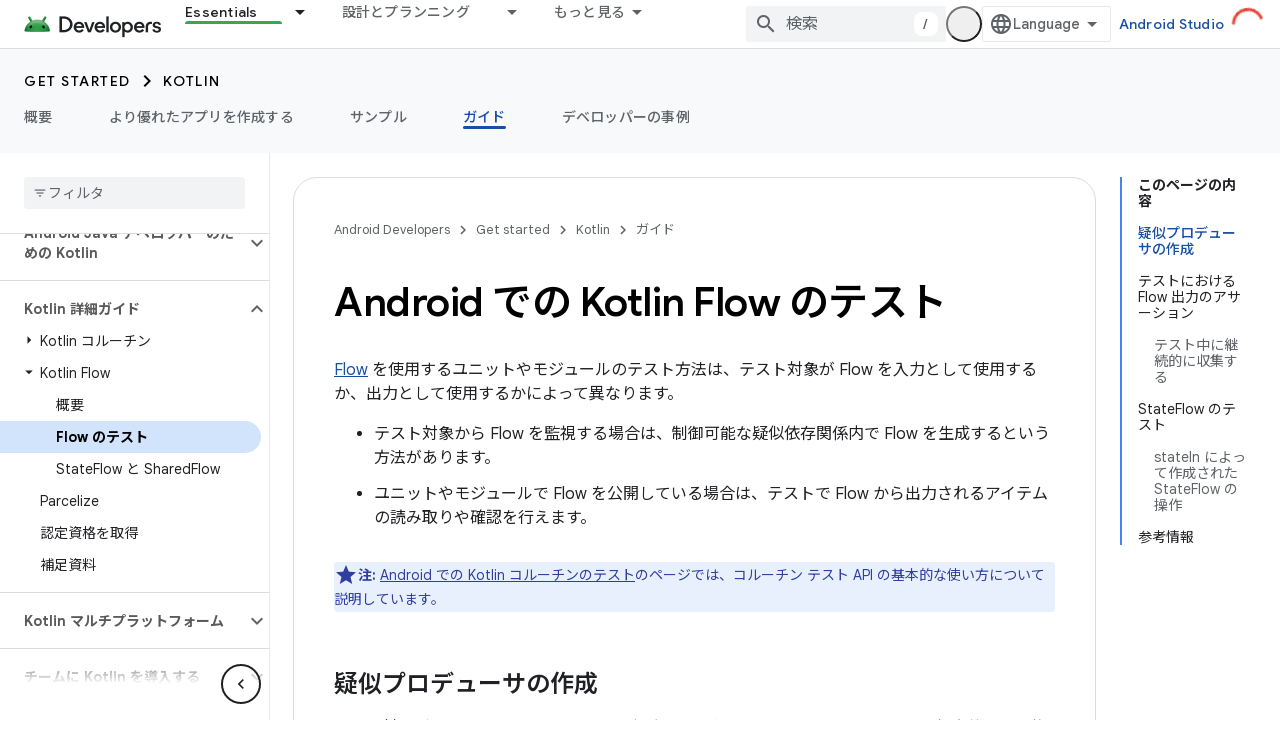

--- FILE ---
content_type: text/html; charset=utf-8
request_url: https://developer.android.google.cn/kotlin/flow/test?authuser=0&hl=ja
body_size: 36861
content:









<!doctype html>
<html 
      lang="ja-x-mtfrom-en"
      dir="ltr">
  <head>
    <meta name="google-signin-client-id" content="721724668570-nbkv1cfusk7kk4eni4pjvepaus73b13t.apps.googleusercontent.com"><meta name="google-signin-scope"
          content="profile email"><meta property="og:site_name" content="Android Developers">
    <meta property="og:type" content="website"><meta name="googlebot" content="noindex"><meta name="theme-color" content="#34a853"><meta charset="utf-8">
    <meta content="IE=Edge" http-equiv="X-UA-Compatible">
    <meta name="viewport" content="width=device-width, initial-scale=1">
    

    <link rel="manifest" href="/_pwa/android/manifest.json"
          crossorigin="use-credentials">
    <link rel="preconnect" href="//www.gstatic.cn" crossorigin>
    <link rel="preconnect" href="//fonts.gstatic.cn" crossorigin>
    <link rel="preconnect" href="//fonts.googleapis.cn" crossorigin>
    <link rel="preconnect" href="//apis.google.com" crossorigin>
    <link rel="preconnect" href="//www.google-analytics.com" crossorigin><link rel="stylesheet" href="//fonts.googleapis.cn/css?family=Google+Sans:400,500,600,700|Google+Sans+Text:400,400italic,500,500italic,600,600italic,700,700italic|Roboto+Mono:400,500,700&display=swap">
      <link rel="stylesheet"
            href="//fonts.googleapis.cn/css2?family=Material+Icons&family=Material+Symbols+Outlined&display=block"><link rel="stylesheet" href="//fonts.googleapis.com/earlyaccess/notosansjp.css"><link rel="stylesheet" href="https://www.gstatic.cn/devrel-devsite/prod/v6dcfc5a6ab74baade852b535c8a876ff20ade102b870fd5f49da5da2dbf570bd/android/css/app.css">
      
        <link rel="stylesheet" href="https://www.gstatic.cn/devrel-devsite/prod/v6dcfc5a6ab74baade852b535c8a876ff20ade102b870fd5f49da5da2dbf570bd/android/css/dark-theme.css" disabled>
      <link rel="shortcut icon" href="https://www.gstatic.cn/devrel-devsite/prod/v6dcfc5a6ab74baade852b535c8a876ff20ade102b870fd5f49da5da2dbf570bd/android/images/favicon.svg">
    <link rel="apple-touch-icon" href="https://www.gstatic.cn/devrel-devsite/prod/v6dcfc5a6ab74baade852b535c8a876ff20ade102b870fd5f49da5da2dbf570bd/android/images/touchicon-180.png"><link rel="canonical" href="https://developer.android.google.cn/kotlin/flow/test?hl=ja">
      <link rel="alternate" hreflang="en-cn"
          href="https://developer.android.google.cn/kotlin/flow/test" /><link rel="alternate" hreflang="x-default" href="https://developer.android.google.cn/kotlin/flow/test" /><link rel="alternate" hreflang="ar-cn"
          href="https://developer.android.google.cn/kotlin/flow/test?hl=ar" /><link rel="alternate" hreflang="bn-cn"
          href="https://developer.android.google.cn/kotlin/flow/test?hl=bn" /><link rel="alternate" hreflang="zh-Hans-cn"
          href="https://developer.android.google.cn/kotlin/flow/test?hl=zh-cn" /><link rel="alternate" hreflang="zh-Hant-cn"
          href="https://developer.android.google.cn/kotlin/flow/test?hl=zh-tw" /><link rel="alternate" hreflang="fa-cn"
          href="https://developer.android.google.cn/kotlin/flow/test?hl=fa" /><link rel="alternate" hreflang="fr-cn"
          href="https://developer.android.google.cn/kotlin/flow/test?hl=fr" /><link rel="alternate" hreflang="de-cn"
          href="https://developer.android.google.cn/kotlin/flow/test?hl=de" /><link rel="alternate" hreflang="he-cn"
          href="https://developer.android.google.cn/kotlin/flow/test?hl=he" /><link rel="alternate" hreflang="hi-cn"
          href="https://developer.android.google.cn/kotlin/flow/test?hl=hi" /><link rel="alternate" hreflang="id-cn"
          href="https://developer.android.google.cn/kotlin/flow/test?hl=id" /><link rel="alternate" hreflang="it-cn"
          href="https://developer.android.google.cn/kotlin/flow/test?hl=it" /><link rel="alternate" hreflang="ja-cn"
          href="https://developer.android.google.cn/kotlin/flow/test?hl=ja" /><link rel="alternate" hreflang="ko-cn"
          href="https://developer.android.google.cn/kotlin/flow/test?hl=ko" /><link rel="alternate" hreflang="pl-cn"
          href="https://developer.android.google.cn/kotlin/flow/test?hl=pl" /><link rel="alternate" hreflang="pt-BR-cn"
          href="https://developer.android.google.cn/kotlin/flow/test?hl=pt-br" /><link rel="alternate" hreflang="ru-cn"
          href="https://developer.android.google.cn/kotlin/flow/test?hl=ru" /><link rel="alternate" hreflang="es-419-cn"
          href="https://developer.android.google.cn/kotlin/flow/test?hl=es-419" /><link rel="alternate" hreflang="th-cn"
          href="https://developer.android.google.cn/kotlin/flow/test?hl=th" /><link rel="alternate" hreflang="tr-cn"
          href="https://developer.android.google.cn/kotlin/flow/test?hl=tr" /><link rel="alternate" hreflang="vi-cn"
          href="https://developer.android.google.cn/kotlin/flow/test?hl=vi" /><link rel="alternate" hreflang="en"
          href="https://developer.android.com/kotlin/flow/test" /><link rel="alternate" hreflang="x-default" href="https://developer.android.com/kotlin/flow/test" /><link rel="alternate" hreflang="ar"
          href="https://developer.android.com/kotlin/flow/test?hl=ar" /><link rel="alternate" hreflang="bn"
          href="https://developer.android.com/kotlin/flow/test?hl=bn" /><link rel="alternate" hreflang="zh-Hans"
          href="https://developer.android.com/kotlin/flow/test?hl=zh-cn" /><link rel="alternate" hreflang="zh-Hant"
          href="https://developer.android.com/kotlin/flow/test?hl=zh-tw" /><link rel="alternate" hreflang="fa"
          href="https://developer.android.com/kotlin/flow/test?hl=fa" /><link rel="alternate" hreflang="fr"
          href="https://developer.android.com/kotlin/flow/test?hl=fr" /><link rel="alternate" hreflang="de"
          href="https://developer.android.com/kotlin/flow/test?hl=de" /><link rel="alternate" hreflang="he"
          href="https://developer.android.com/kotlin/flow/test?hl=he" /><link rel="alternate" hreflang="hi"
          href="https://developer.android.com/kotlin/flow/test?hl=hi" /><link rel="alternate" hreflang="id"
          href="https://developer.android.com/kotlin/flow/test?hl=id" /><link rel="alternate" hreflang="it"
          href="https://developer.android.com/kotlin/flow/test?hl=it" /><link rel="alternate" hreflang="ja"
          href="https://developer.android.com/kotlin/flow/test?hl=ja" /><link rel="alternate" hreflang="ko"
          href="https://developer.android.com/kotlin/flow/test?hl=ko" /><link rel="alternate" hreflang="pl"
          href="https://developer.android.com/kotlin/flow/test?hl=pl" /><link rel="alternate" hreflang="pt-BR"
          href="https://developer.android.com/kotlin/flow/test?hl=pt-br" /><link rel="alternate" hreflang="ru"
          href="https://developer.android.com/kotlin/flow/test?hl=ru" /><link rel="alternate" hreflang="es-419"
          href="https://developer.android.com/kotlin/flow/test?hl=es-419" /><link rel="alternate" hreflang="th"
          href="https://developer.android.com/kotlin/flow/test?hl=th" /><link rel="alternate" hreflang="tr"
          href="https://developer.android.com/kotlin/flow/test?hl=tr" /><link rel="alternate" hreflang="vi"
          href="https://developer.android.com/kotlin/flow/test?hl=vi" /><title>Android での Kotlin Flow のテスト &nbsp;|&nbsp; Android Developers</title>

<meta property="og:title" content="Android での Kotlin Flow のテスト &nbsp;|&nbsp; Android Developers"><meta property="og:url" content="https://developer.android.google.cn/kotlin/flow/test?hl=ja"><meta property="og:image" content="https://developer.android.google.cn/static/images/social/android-developers.png?authuser=0&amp;hl=ja">
  <meta property="og:image:width" content="1200">
  <meta property="og:image:height" content="675"><meta property="og:locale" content="ja"><meta name="twitter:card" content="summary_large_image"><script type="application/ld+json">
  {
    "@context": "https://schema.org",
    "@type": "Article",
    
    "headline": "Android での Kotlin Flow のテスト"
  }
</script><script type="application/ld+json">
  {
    "@context": "https://schema.org",
    "@type": "BreadcrumbList",
    "itemListElement": [{
      "@type": "ListItem",
      "position": 1,
      "name": "Get started",
      "item": "https://developer.android.google.cn/get-started/overview"
    },{
      "@type": "ListItem",
      "position": 2,
      "name": "Kotlin",
      "item": "https://developer.android.google.cn/kotlin"
    },{
      "@type": "ListItem",
      "position": 3,
      "name": "Android での Kotlin Flow のテスト",
      "item": "https://developer.android.google.cn/kotlin/flow/test"
    }]
  }
  </script><link rel="alternate machine-translated-from" hreflang="en"
        href="https://developer.android.google.cn/kotlin/flow/test?hl=en&amp;authuser=0">
  

  

  


    
      <link rel="stylesheet" href="/extras.css"></head>
  <body class="color-scheme--light"
        template="page"
        theme="android-theme"
        type="article"
        
        appearance
        
        layout="docs"
        
        block-apix
        
        
        
        display-toc
        pending>
  
    <devsite-progress type="indeterminate" id="app-progress"></devsite-progress>
  
  
    <a href="#main-content" class="skip-link button">
      
      メイン コンテンツにスキップ
    </a>
    <section class="devsite-wrapper">
      <devsite-cookie-notification-bar></devsite-cookie-notification-bar><devsite-header role="banner">
  
    





















<div class="devsite-header--inner" data-nosnippet>
  <div class="devsite-top-logo-row-wrapper-wrapper">
    <div class="devsite-top-logo-row-wrapper">
      <div class="devsite-top-logo-row">
        <button type="button" id="devsite-hamburger-menu"
          class="devsite-header-icon-button button-flat material-icons gc-analytics-event"
          data-category="Site-Wide Custom Events"
          data-label="Navigation menu button"
          visually-hidden
          aria-label="メニューを開く">
        </button>
        
<div class="devsite-product-name-wrapper">

  <a href="/" class="devsite-site-logo-link gc-analytics-event"
   data-category="Site-Wide Custom Events" data-label="Site logo" track-type="globalNav"
   track-name="androidDevelopers" track-metadata-position="nav"
   track-metadata-eventDetail="nav">
  
  <picture>
    
    <source srcset="https://www.gstatic.cn/devrel-devsite/prod/v6dcfc5a6ab74baade852b535c8a876ff20ade102b870fd5f49da5da2dbf570bd/android/images/lockup-dark-theme.png"
            media="(prefers-color-scheme: dark)"
            class="devsite-dark-theme">
    
    <img src="https://www.gstatic.cn/devrel-devsite/prod/v6dcfc5a6ab74baade852b535c8a876ff20ade102b870fd5f49da5da2dbf570bd/android/images/lockup.png" class="devsite-site-logo" alt="Android Developers">
  </picture>
  
</a>



  
  
  <span class="devsite-product-name">
    <ul class="devsite-breadcrumb-list"
  >
  
  <li class="devsite-breadcrumb-item
             ">
    
    
    
      
      
    
  </li>
  
</ul>
  </span>

</div>
        <div class="devsite-top-logo-row-middle">
          <div class="devsite-header-upper-tabs">
            
              
              
  <devsite-tabs class="upper-tabs">

    <nav class="devsite-tabs-wrapper" aria-label="上部のタブ">
      
        
          <tab class="devsite-dropdown
    devsite-dropdown-full
    devsite-active
    
    ">
  
    <a href="https://developer.android.google.cn/kotlin?authuser=0&amp;hl=ja"
    class="devsite-tabs-content gc-analytics-event android-dropdown-tab"
      track-metadata-eventdetail="https://developer.android.google.cn/kotlin?authuser=0&amp;hl=ja"
    
       track-type="nav"
       track-metadata-position="nav - essentials"
       track-metadata-module="primary nav"
       aria-label="Essentials, selected" 
       
         
           data-category="Site-Wide Custom Events"
         
           data-label="Tab: Essentials"
         
           track-name="essentials"
         
       >
    Essentials
  
    </a>
    
      <button
         aria-haspopup="menu"
         aria-expanded="false"
         aria-label="プルダウン メニュー: Essentials"
         track-type="nav"
         track-metadata-eventdetail="https://developer.android.google.cn/kotlin?authuser=0&amp;hl=ja"
         track-metadata-position="nav - essentials"
         track-metadata-module="primary nav"
         
          
            data-category="Site-Wide Custom Events"
          
            data-label="Tab: Essentials"
          
            track-name="essentials"
          
        
         class="devsite-tabs-dropdown-toggle devsite-icon devsite-icon-arrow-drop-down"></button>
    
  
  <div class="devsite-tabs-dropdown" role="menu" aria-label="submenu" hidden>
    
    <div class="devsite-tabs-dropdown-content">
      
        <div class="devsite-tabs-dropdown-column
                    android-dropdown android-dropdown-primary android-dropdown-ai">
          
            <ul class="devsite-tabs-dropdown-section
                       ">
              
                <li class="devsite-nav-title" role="heading" tooltip>AI エクスペリエンスの構築</li>
              
              
                <li class="devsite-nav-description">Gemini API などを使用して、AI 搭載の Android アプリを構築します。</li>
              
              
                <li class="devsite-nav-item">
                  <a href="https://developer.android.google.cn/ai?authuser=0&amp;hl=ja"
                    
                     track-type="nav"
                     track-metadata-eventdetail="https://developer.android.google.cn/ai?authuser=0&amp;hl=ja"
                     track-metadata-position="nav - essentials"
                     track-metadata-module="tertiary nav"
                     
                       track-metadata-module_headline="ai エクスペリエンスの構築"
                     
                     tooltip
                  
                    
                     class="button button-primary"
                    
                  >
                    
                    <div class="devsite-nav-item-title">
                      使ってみる
                    </div>
                    
                  </a>
                </li>
              
            </ul>
          
        </div>
      
        <div class="devsite-tabs-dropdown-column
                    android-dropdown">
          
            <ul class="devsite-tabs-dropdown-section
                       android-dropdown-section-icon android-dropdown-section-icon-launch">
              
                <li class="devsite-nav-title" role="heading" tooltip>使ってみる</li>
              
              
                <li class="devsite-nav-description">初めてのアプリを作成することから始めてみましょう。トレーニング コースを活用して理解を深めるほか、ご自身でアプリ開発を習得することもできます。</li>
              
              
                <li class="devsite-nav-item">
                  <a href="https://developer.android.google.cn/get-started/overview?authuser=0&amp;hl=ja"
                    
                     track-type="nav"
                     track-metadata-eventdetail="https://developer.android.google.cn/get-started/overview?authuser=0&amp;hl=ja"
                     track-metadata-position="nav - essentials"
                     track-metadata-module="tertiary nav"
                     
                       track-metadata-module_headline="使ってみる"
                     
                     tooltip
                  >
                    
                    <div class="devsite-nav-item-title">
                      Hello world
                    </div>
                    
                  </a>
                </li>
              
                <li class="devsite-nav-item">
                  <a href="https://developer.android.google.cn/courses?authuser=0&amp;hl=ja"
                    
                     track-type="nav"
                     track-metadata-eventdetail="https://developer.android.google.cn/courses?authuser=0&amp;hl=ja"
                     track-metadata-position="nav - essentials"
                     track-metadata-module="tertiary nav"
                     
                       track-metadata-module_headline="使ってみる"
                     
                     tooltip
                  >
                    
                    <div class="devsite-nav-item-title">
                      トレーニング コース
                    </div>
                    
                  </a>
                </li>
              
                <li class="devsite-nav-item">
                  <a href="https://developer.android.google.cn/get-started/codelabs?authuser=0&amp;hl=ja"
                    
                     track-type="nav"
                     track-metadata-eventdetail="https://developer.android.google.cn/get-started/codelabs?authuser=0&amp;hl=ja"
                     track-metadata-position="nav - essentials"
                     track-metadata-module="tertiary nav"
                     
                       track-metadata-module_headline="使ってみる"
                     
                     tooltip
                  >
                    
                    <div class="devsite-nav-item-title">
                      チュートリアル
                    </div>
                    
                  </a>
                </li>
              
                <li class="devsite-nav-item">
                  <a href="https://developer.android.google.cn/develop/ui/compose/adopt?authuser=0&amp;hl=ja"
                    
                     track-type="nav"
                     track-metadata-eventdetail="https://developer.android.google.cn/develop/ui/compose/adopt?authuser=0&amp;hl=ja"
                     track-metadata-position="nav - essentials"
                     track-metadata-module="tertiary nav"
                     
                       track-metadata-module_headline="使ってみる"
                     
                     tooltip
                  >
                    
                    <div class="devsite-nav-item-title">
                      チーム向けの Compose
                    </div>
                    
                  </a>
                </li>
              
                <li class="devsite-nav-item">
                  <a href="https://developer.android.google.cn/kotlin?authuser=0&amp;hl=ja"
                    
                     track-type="nav"
                     track-metadata-eventdetail="https://developer.android.google.cn/kotlin?authuser=0&amp;hl=ja"
                     track-metadata-position="nav - essentials"
                     track-metadata-module="tertiary nav"
                     
                       track-metadata-module_headline="使ってみる"
                     
                     tooltip
                  >
                    
                    <div class="devsite-nav-item-title">
                      Kotlin for Android
                    </div>
                    
                  </a>
                </li>
              
                <li class="devsite-nav-item">
                  <a href="https://play.google.com/console/about/guides/play-commerce/?authuser=0&amp;hl=ja"
                    
                     track-type="nav"
                     track-metadata-eventdetail="https://play.google.com/console/about/guides/play-commerce/?authuser=0&amp;hl=ja"
                     track-metadata-position="nav - essentials"
                     track-metadata-module="tertiary nav"
                     
                       track-metadata-module_headline="使ってみる"
                     
                     tooltip
                  >
                    
                    <div class="devsite-nav-item-title">
                      Google Play での収益化 ↗️
                    </div>
                    
                  </a>
                </li>
              
                <li class="devsite-nav-item">
                  <a href="https://developer.android.google.cn/developer-verification?authuser=0&amp;hl=ja"
                    
                     track-type="nav"
                     track-metadata-eventdetail="https://developer.android.google.cn/developer-verification?authuser=0&amp;hl=ja"
                     track-metadata-position="nav - essentials"
                     track-metadata-module="tertiary nav"
                     
                       track-metadata-module_headline="使ってみる"
                     
                     tooltip
                  >
                    
                    <div class="devsite-nav-item-title">
                      Android デベロッパーの確認
                    </div>
                    
                  </a>
                </li>
              
            </ul>
          
        </div>
      
        <div class="devsite-tabs-dropdown-column
                    android-dropdown">
          
            <ul class="devsite-tabs-dropdown-section
                       android-dropdown-section-icon android-dropdown-section-icon-multiple-screens">
              
                <li class="devsite-nav-title" role="heading" tooltip>デバイスごとに拡張する</li>
              
              
                <li class="devsite-nav-description">スマートフォン、タブレット、スマートウォッチ、ヘッドセットなど、さまざまなデバイスでシームレスなエクスペリエンスをユーザーに提供するアプリを作成します。
</li>
              
              
                <li class="devsite-nav-item">
                  <a href="https://developer.android.google.cn/adaptive-apps?authuser=0&amp;hl=ja"
                    
                     track-type="nav"
                     track-metadata-eventdetail="https://developer.android.google.cn/adaptive-apps?authuser=0&amp;hl=ja"
                     track-metadata-position="nav - essentials"
                     track-metadata-module="tertiary nav"
                     
                       track-metadata-module_headline="デバイスごとに拡張する"
                     
                     tooltip
                  >
                    
                    <div class="devsite-nav-item-title">
                      アダプティブ アプリ
                    </div>
                    
                  </a>
                </li>
              
                <li class="devsite-nav-item">
                  <a href="https://developer.android.google.cn/xr?authuser=0&amp;hl=ja"
                    
                     track-type="nav"
                     track-metadata-eventdetail="https://developer.android.google.cn/xr?authuser=0&amp;hl=ja"
                     track-metadata-position="nav - essentials"
                     track-metadata-module="tertiary nav"
                     
                       track-metadata-module_headline="デバイスごとに拡張する"
                     
                     tooltip
                  >
                    
                    <div class="devsite-nav-item-title">
                      Android XR
                    </div>
                    
                  </a>
                </li>
              
                <li class="devsite-nav-item">
                  <a href="https://developer.android.google.cn/wear?authuser=0&amp;hl=ja"
                    
                     track-type="nav"
                     track-metadata-eventdetail="https://developer.android.google.cn/wear?authuser=0&amp;hl=ja"
                     track-metadata-position="nav - essentials"
                     track-metadata-module="tertiary nav"
                     
                       track-metadata-module_headline="デバイスごとに拡張する"
                     
                     tooltip
                  >
                    
                    <div class="devsite-nav-item-title">
                      Wear OS
                    </div>
                    
                  </a>
                </li>
              
                <li class="devsite-nav-item">
                  <a href="https://developer.android.google.cn/cars?authuser=0&amp;hl=ja"
                    
                     track-type="nav"
                     track-metadata-eventdetail="https://developer.android.google.cn/cars?authuser=0&amp;hl=ja"
                     track-metadata-position="nav - essentials"
                     track-metadata-module="tertiary nav"
                     
                       track-metadata-module_headline="デバイスごとに拡張する"
                     
                     tooltip
                  >
                    
                    <div class="devsite-nav-item-title">
                      自動車向け Android
                    </div>
                    
                  </a>
                </li>
              
                <li class="devsite-nav-item">
                  <a href="https://developer.android.google.cn/tv?authuser=0&amp;hl=ja"
                    
                     track-type="nav"
                     track-metadata-eventdetail="https://developer.android.google.cn/tv?authuser=0&amp;hl=ja"
                     track-metadata-position="nav - essentials"
                     track-metadata-module="tertiary nav"
                     
                       track-metadata-module_headline="デバイスごとに拡張する"
                     
                     tooltip
                  >
                    
                    <div class="devsite-nav-item-title">
                      Android TV
                    </div>
                    
                  </a>
                </li>
              
                <li class="devsite-nav-item">
                  <a href="https://developer.android.google.cn/chrome-os?authuser=0&amp;hl=ja"
                    
                     track-type="nav"
                     track-metadata-eventdetail="https://developer.android.google.cn/chrome-os?authuser=0&amp;hl=ja"
                     track-metadata-position="nav - essentials"
                     track-metadata-module="tertiary nav"
                     
                       track-metadata-module_headline="デバイスごとに拡張する"
                     
                     tooltip
                  >
                    
                    <div class="devsite-nav-item-title">
                      ChromeOS
                    </div>
                    
                  </a>
                </li>
              
            </ul>
          
        </div>
      
        <div class="devsite-tabs-dropdown-column
                    android-dropdown">
          
            <ul class="devsite-tabs-dropdown-section
                       android-dropdown-section-icon android-dropdown-section-icon-platform">
              
                <li class="devsite-nav-title" role="heading" tooltip>カテゴリ別に作成する</li>
              
              
                <li class="devsite-nav-description">Google 独自の規範となるガイダンスに沿って、ユースケース向けにビルドする方法を学習します。</li>
              
              
                <li class="devsite-nav-item">
                  <a href="https://developer.android.google.cn/games?authuser=0&amp;hl=ja"
                    
                     track-type="nav"
                     track-metadata-eventdetail="https://developer.android.google.cn/games?authuser=0&amp;hl=ja"
                     track-metadata-position="nav - essentials"
                     track-metadata-module="tertiary nav"
                     
                       track-metadata-module_headline="カテゴリ別に作成する"
                     
                     tooltip
                  >
                    
                    <div class="devsite-nav-item-title">
                      ゲーム
                    </div>
                    
                  </a>
                </li>
              
                <li class="devsite-nav-item">
                  <a href="https://developer.android.google.cn/media?authuser=0&amp;hl=ja"
                    
                     track-type="nav"
                     track-metadata-eventdetail="https://developer.android.google.cn/media?authuser=0&amp;hl=ja"
                     track-metadata-position="nav - essentials"
                     track-metadata-module="tertiary nav"
                     
                       track-metadata-module_headline="カテゴリ別に作成する"
                     
                     tooltip
                  >
                    
                    <div class="devsite-nav-item-title">
                      カメラ＆メディア
                    </div>
                    
                  </a>
                </li>
              
                <li class="devsite-nav-item">
                  <a href="https://developer.android.google.cn/social-and-messaging?authuser=0&amp;hl=ja"
                    
                     track-type="nav"
                     track-metadata-eventdetail="https://developer.android.google.cn/social-and-messaging?authuser=0&amp;hl=ja"
                     track-metadata-position="nav - essentials"
                     track-metadata-module="tertiary nav"
                     
                       track-metadata-module_headline="カテゴリ別に作成する"
                     
                     tooltip
                  >
                    
                    <div class="devsite-nav-item-title">
                      ソーシャル＆メッセージ
                    </div>
                    
                  </a>
                </li>
              
                <li class="devsite-nav-item">
                  <a href="https://developer.android.google.cn/health-and-fitness?authuser=0&amp;hl=ja"
                    
                     track-type="nav"
                     track-metadata-eventdetail="https://developer.android.google.cn/health-and-fitness?authuser=0&amp;hl=ja"
                     track-metadata-position="nav - essentials"
                     track-metadata-module="tertiary nav"
                     
                       track-metadata-module_headline="カテゴリ別に作成する"
                     
                     tooltip
                  >
                    
                    <div class="devsite-nav-item-title">
                      健康＆フィットネス
                    </div>
                    
                  </a>
                </li>
              
                <li class="devsite-nav-item">
                  <a href="https://developer.android.google.cn/productivity?authuser=0&amp;hl=ja"
                    
                     track-type="nav"
                     track-metadata-eventdetail="https://developer.android.google.cn/productivity?authuser=0&amp;hl=ja"
                     track-metadata-position="nav - essentials"
                     track-metadata-module="tertiary nav"
                     
                       track-metadata-module_headline="カテゴリ別に作成する"
                     
                     tooltip
                  >
                    
                    <div class="devsite-nav-item-title">
                      仕事効率化
                    </div>
                    
                  </a>
                </li>
              
                <li class="devsite-nav-item">
                  <a href="https://developer.android.google.cn/work/overview?authuser=0&amp;hl=ja"
                    
                     track-type="nav"
                     track-metadata-eventdetail="https://developer.android.google.cn/work/overview?authuser=0&amp;hl=ja"
                     track-metadata-position="nav - essentials"
                     track-metadata-module="tertiary nav"
                     
                       track-metadata-module_headline="カテゴリ別に作成する"
                     
                     tooltip
                  >
                    
                    <div class="devsite-nav-item-title">
                      エンタープライズ アプリ
                    </div>
                    
                  </a>
                </li>
              
            </ul>
          
        </div>
      
        <div class="devsite-tabs-dropdown-column
                    android-dropdown">
          
            <ul class="devsite-tabs-dropdown-section
                       android-dropdown-section-icon android-dropdown-section-icon-stars">
              
                <li class="devsite-nav-title" role="heading" tooltip>最新情報を確認する</li>
              
              
                <li class="devsite-nav-description">年間を通して最新リリースのお知らせをお届けします。プレビュー プログラムにご参加いただき、ご意見をお寄せください。</li>
              
              
                <li class="devsite-nav-item">
                  <a href="https://developer.android.google.cn/latest-updates?authuser=0&amp;hl=ja"
                    
                     track-type="nav"
                     track-metadata-eventdetail="https://developer.android.google.cn/latest-updates?authuser=0&amp;hl=ja"
                     track-metadata-position="nav - essentials"
                     track-metadata-module="tertiary nav"
                     
                       track-metadata-module_headline="最新情報を確認する"
                     
                     tooltip
                  >
                    
                    <div class="devsite-nav-item-title">
                      最新情報
                    </div>
                    
                  </a>
                </li>
              
                <li class="devsite-nav-item">
                  <a href="https://developer.android.google.cn/latest-updates/experimental?authuser=0&amp;hl=ja"
                    
                     track-type="nav"
                     track-metadata-eventdetail="https://developer.android.google.cn/latest-updates/experimental?authuser=0&amp;hl=ja"
                     track-metadata-position="nav - essentials"
                     track-metadata-module="tertiary nav"
                     
                       track-metadata-module_headline="最新情報を確認する"
                     
                     tooltip
                  >
                    
                    <div class="devsite-nav-item-title">
                      試験運用版の最新情報
                    </div>
                    
                  </a>
                </li>
              
                <li class="devsite-nav-item">
                  <a href="https://developer.android.google.cn/studio/preview?authuser=0&amp;hl=ja"
                    
                     track-type="nav"
                     track-metadata-eventdetail="https://developer.android.google.cn/studio/preview?authuser=0&amp;hl=ja"
                     track-metadata-position="nav - essentials"
                     track-metadata-module="tertiary nav"
                     
                       track-metadata-module_headline="最新情報を確認する"
                     
                     tooltip
                  >
                    
                    <div class="devsite-nav-item-title">
                      Android Studio プレビュー
                    </div>
                    
                  </a>
                </li>
              
                <li class="devsite-nav-item">
                  <a href="https://developer.android.google.cn/jetpack/androidx/versions?authuser=0&amp;hl=ja"
                    
                     track-type="nav"
                     track-metadata-eventdetail="https://developer.android.google.cn/jetpack/androidx/versions?authuser=0&amp;hl=ja"
                     track-metadata-position="nav - essentials"
                     track-metadata-module="tertiary nav"
                     
                       track-metadata-module_headline="最新情報を確認する"
                     
                     tooltip
                  >
                    
                    <div class="devsite-nav-item-title">
                      Jetpack ライブラリと Compose ライブラリ
                    </div>
                    
                  </a>
                </li>
              
                <li class="devsite-nav-item">
                  <a href="https://developer.android.google.cn/training/wearables/versions/latest?authuser=0&amp;hl=ja"
                    
                     track-type="nav"
                     track-metadata-eventdetail="https://developer.android.google.cn/training/wearables/versions/latest?authuser=0&amp;hl=ja"
                     track-metadata-position="nav - essentials"
                     track-metadata-module="tertiary nav"
                     
                       track-metadata-module_headline="最新情報を確認する"
                     
                     tooltip
                  >
                    
                    <div class="devsite-nav-item-title">
                      Wear OS 向けリリース
                    </div>
                    
                  </a>
                </li>
              
                <li class="devsite-nav-item">
                  <a href="https://developer.android.google.cn/design-for-safety/privacy-sandbox?authuser=0&amp;hl=ja"
                    
                     track-type="nav"
                     track-metadata-eventdetail="https://developer.android.google.cn/design-for-safety/privacy-sandbox?authuser=0&amp;hl=ja"
                     track-metadata-position="nav - essentials"
                     track-metadata-module="tertiary nav"
                     
                       track-metadata-module_headline="最新情報を確認する"
                     
                     tooltip
                  >
                    
                    <div class="devsite-nav-item-title">
                      プライバシー サンドボックス ↗️
                    </div>
                    
                  </a>
                </li>
              
            </ul>
          
        </div>
      
    </div>
  </div>
</tab>
        
      
        
          <tab class="devsite-dropdown
    devsite-dropdown-full
    
    
    ">
  
    <a href="https://developer.android.google.cn/design?authuser=0&amp;hl=ja"
    class="devsite-tabs-content gc-analytics-event android-dropdown-tab"
      track-metadata-eventdetail="https://developer.android.google.cn/design?authuser=0&amp;hl=ja"
    
       track-type="nav"
       track-metadata-position="nav - 設計とプランニング"
       track-metadata-module="primary nav"
       
       
         
           data-category="Site-Wide Custom Events"
         
           data-label="Tab: 設計とプランニング"
         
           track-name="設計とプランニング"
         
       >
    設計とプランニング
  
    </a>
    
      <button
         aria-haspopup="menu"
         aria-expanded="false"
         aria-label="プルダウン メニュー: 設計とプランニング"
         track-type="nav"
         track-metadata-eventdetail="https://developer.android.google.cn/design?authuser=0&amp;hl=ja"
         track-metadata-position="nav - 設計とプランニング"
         track-metadata-module="primary nav"
         
          
            data-category="Site-Wide Custom Events"
          
            data-label="Tab: 設計とプランニング"
          
            track-name="設計とプランニング"
          
        
         class="devsite-tabs-dropdown-toggle devsite-icon devsite-icon-arrow-drop-down"></button>
    
  
  <div class="devsite-tabs-dropdown" role="menu" aria-label="submenu" hidden>
    
    <div class="devsite-tabs-dropdown-content">
      
        <div class="devsite-tabs-dropdown-column
                    android-dropdown android-dropdown-primary android-dropdown-mad">
          
            <ul class="devsite-tabs-dropdown-section
                       ">
              
                <li class="devsite-nav-title" role="heading" tooltip>優れたエクスペリエンス</li>
              
              
                <li class="devsite-nav-description">ベストユーザーに向けた最良のエクスペリエンスを構築します。
</li>
              
              
                <li class="devsite-nav-item">
                  <a href="https://developer.android.google.cn/quality/excellent?authuser=0&amp;hl=ja"
                    
                     track-type="nav"
                     track-metadata-eventdetail="https://developer.android.google.cn/quality/excellent?authuser=0&amp;hl=ja"
                     track-metadata-position="nav - 設計とプランニング"
                     track-metadata-module="tertiary nav"
                     
                       track-metadata-module_headline="優れたエクスペリエンス"
                     
                     tooltip
                  
                    
                     class="button button-primary"
                    
                  >
                    
                    <div class="devsite-nav-item-title">
                      詳細
                    </div>
                    
                  </a>
                </li>
              
            </ul>
          
        </div>
      
        <div class="devsite-tabs-dropdown-column
                    android-dropdown">
          
            <ul class="devsite-tabs-dropdown-section
                       android-dropdown-section-icon android-dropdown-section-icon-layout">
              
                <li class="devsite-nav-title" role="heading" tooltip>UI デザイン</li>
              
              
                <li class="devsite-nav-description">Android のベスト プラクティスに沿って、美しいユーザー インターフェースをデザインします。</li>
              
              
                <li class="devsite-nav-item">
                  <a href="https://developer.android.google.cn/design/ui?authuser=0&amp;hl=ja"
                    
                     track-type="nav"
                     track-metadata-eventdetail="https://developer.android.google.cn/design/ui?authuser=0&amp;hl=ja"
                     track-metadata-position="nav - 設計とプランニング"
                     track-metadata-module="tertiary nav"
                     
                       track-metadata-module_headline="ui デザイン"
                     
                     tooltip
                  >
                    
                    <div class="devsite-nav-item-title">
                      Android 向けのデザイン
                    </div>
                    
                  </a>
                </li>
              
                <li class="devsite-nav-item">
                  <a href="https://developer.android.google.cn/design/ui/mobile?authuser=0&amp;hl=ja"
                    
                     track-type="nav"
                     track-metadata-eventdetail="https://developer.android.google.cn/design/ui/mobile?authuser=0&amp;hl=ja"
                     track-metadata-position="nav - 設計とプランニング"
                     track-metadata-module="tertiary nav"
                     
                       track-metadata-module_headline="ui デザイン"
                     
                     tooltip
                  >
                    
                    <div class="devsite-nav-item-title">
                      モバイル
                    </div>
                    
                  </a>
                </li>
              
                <li class="devsite-nav-item">
                  <a href="https://developer.android.google.cn/design/ui/large-screens?authuser=0&amp;hl=ja"
                    
                     track-type="nav"
                     track-metadata-eventdetail="https://developer.android.google.cn/design/ui/large-screens?authuser=0&amp;hl=ja"
                     track-metadata-position="nav - 設計とプランニング"
                     track-metadata-module="tertiary nav"
                     
                       track-metadata-module_headline="ui デザイン"
                     
                     tooltip
                  >
                    
                    <div class="devsite-nav-item-title">
                      アダプティブ UI
                    </div>
                    
                  </a>
                </li>
              
                <li class="devsite-nav-item">
                  <a href="https://developer.android.google.cn/design/ui/xr?authuser=0&amp;hl=ja"
                    
                     track-type="nav"
                     track-metadata-eventdetail="https://developer.android.google.cn/design/ui/xr?authuser=0&amp;hl=ja"
                     track-metadata-position="nav - 設計とプランニング"
                     track-metadata-module="tertiary nav"
                     
                       track-metadata-module_headline="ui デザイン"
                     
                     tooltip
                  >
                    
                    <div class="devsite-nav-item-title">
                      XR ヘッドセットと XR グラス
                    </div>
                    
                  </a>
                </li>
              
                <li class="devsite-nav-item">
                  <a href="https://developer.android.google.cn/design/ui/ai-glasses?authuser=0&amp;hl=ja"
                    
                     track-type="nav"
                     track-metadata-eventdetail="https://developer.android.google.cn/design/ui/ai-glasses?authuser=0&amp;hl=ja"
                     track-metadata-position="nav - 設計とプランニング"
                     track-metadata-module="tertiary nav"
                     
                       track-metadata-module_headline="ui デザイン"
                     
                     tooltip
                  >
                    
                    <div class="devsite-nav-item-title">
                      AI グラス
                    </div>
                    
                  </a>
                </li>
              
                <li class="devsite-nav-item">
                  <a href="https://developer.android.google.cn/design/ui/widget?authuser=0&amp;hl=ja"
                    
                     track-type="nav"
                     track-metadata-eventdetail="https://developer.android.google.cn/design/ui/widget?authuser=0&amp;hl=ja"
                     track-metadata-position="nav - 設計とプランニング"
                     track-metadata-module="tertiary nav"
                     
                       track-metadata-module_headline="ui デザイン"
                     
                     tooltip
                  >
                    
                    <div class="devsite-nav-item-title">
                      ウィジェット
                    </div>
                    
                  </a>
                </li>
              
                <li class="devsite-nav-item">
                  <a href="https://developer.android.google.cn/design/ui/wear?authuser=0&amp;hl=ja"
                    
                     track-type="nav"
                     track-metadata-eventdetail="https://developer.android.google.cn/design/ui/wear?authuser=0&amp;hl=ja"
                     track-metadata-position="nav - 設計とプランニング"
                     track-metadata-module="tertiary nav"
                     
                       track-metadata-module_headline="ui デザイン"
                     
                     tooltip
                  >
                    
                    <div class="devsite-nav-item-title">
                      Wear OS
                    </div>
                    
                  </a>
                </li>
              
                <li class="devsite-nav-item">
                  <a href="https://developer.android.google.cn/design/ui/tv?authuser=0&amp;hl=ja"
                    
                     track-type="nav"
                     track-metadata-eventdetail="https://developer.android.google.cn/design/ui/tv?authuser=0&amp;hl=ja"
                     track-metadata-position="nav - 設計とプランニング"
                     track-metadata-module="tertiary nav"
                     
                       track-metadata-module_headline="ui デザイン"
                     
                     tooltip
                  >
                    
                    <div class="devsite-nav-item-title">
                      Android TV
                    </div>
                    
                  </a>
                </li>
              
                <li class="devsite-nav-item">
                  <a href="https://developer.android.google.cn/design/ui/cars?authuser=0&amp;hl=ja"
                    
                     track-type="nav"
                     track-metadata-eventdetail="https://developer.android.google.cn/design/ui/cars?authuser=0&amp;hl=ja"
                     track-metadata-position="nav - 設計とプランニング"
                     track-metadata-module="tertiary nav"
                     
                       track-metadata-module_headline="ui デザイン"
                     
                     tooltip
                  >
                    
                    <div class="devsite-nav-item-title">
                      自動車向け Android
                    </div>
                    
                  </a>
                </li>
              
            </ul>
          
        </div>
      
        <div class="devsite-tabs-dropdown-column
                    android-dropdown">
          
            <ul class="devsite-tabs-dropdown-section
                       android-dropdown-section-icon android-dropdown-section-icon-design">
              
                <li class="devsite-nav-title" role="heading" tooltip>アーキテクチャ</li>
              
              
                <li class="devsite-nav-description">堅牢かつテストと保守が容易なアプリのロジックとサービスを設計します。</li>
              
              
                <li class="devsite-nav-item">
                  <a href="https://developer.android.google.cn/topic/architecture/intro?authuser=0&amp;hl=ja"
                    
                     track-type="nav"
                     track-metadata-eventdetail="https://developer.android.google.cn/topic/architecture/intro?authuser=0&amp;hl=ja"
                     track-metadata-position="nav - 設計とプランニング"
                     track-metadata-module="tertiary nav"
                     
                       track-metadata-module_headline="アーキテクチャ"
                     
                     tooltip
                  >
                    
                    <div class="devsite-nav-item-title">
                      はじめに
                    </div>
                    
                  </a>
                </li>
              
                <li class="devsite-nav-item">
                  <a href="https://developer.android.google.cn/topic/libraries/view-binding?authuser=0&amp;hl=ja"
                    
                     track-type="nav"
                     track-metadata-eventdetail="https://developer.android.google.cn/topic/libraries/view-binding?authuser=0&amp;hl=ja"
                     track-metadata-position="nav - 設計とプランニング"
                     track-metadata-module="tertiary nav"
                     
                       track-metadata-module_headline="アーキテクチャ"
                     
                     tooltip
                  >
                    
                    <div class="devsite-nav-item-title">
                      ライブラリ
                    </div>
                    
                  </a>
                </li>
              
                <li class="devsite-nav-item">
                  <a href="https://developer.android.google.cn/guide/navigation/navigation-principles?authuser=0&amp;hl=ja"
                    
                     track-type="nav"
                     track-metadata-eventdetail="https://developer.android.google.cn/guide/navigation/navigation-principles?authuser=0&amp;hl=ja"
                     track-metadata-position="nav - 設計とプランニング"
                     track-metadata-module="tertiary nav"
                     
                       track-metadata-module_headline="アーキテクチャ"
                     
                     tooltip
                  >
                    
                    <div class="devsite-nav-item-title">
                      ナビゲーション
                    </div>
                    
                  </a>
                </li>
              
                <li class="devsite-nav-item">
                  <a href="https://developer.android.google.cn/topic/modularization?authuser=0&amp;hl=ja"
                    
                     track-type="nav"
                     track-metadata-eventdetail="https://developer.android.google.cn/topic/modularization?authuser=0&amp;hl=ja"
                     track-metadata-position="nav - 設計とプランニング"
                     track-metadata-module="tertiary nav"
                     
                       track-metadata-module_headline="アーキテクチャ"
                     
                     tooltip
                  >
                    
                    <div class="devsite-nav-item-title">
                      モジュール化
                    </div>
                    
                  </a>
                </li>
              
                <li class="devsite-nav-item">
                  <a href="https://developer.android.google.cn/training/testing/fundamentals?authuser=0&amp;hl=ja"
                    
                     track-type="nav"
                     track-metadata-eventdetail="https://developer.android.google.cn/training/testing/fundamentals?authuser=0&amp;hl=ja"
                     track-metadata-position="nav - 設計とプランニング"
                     track-metadata-module="tertiary nav"
                     
                       track-metadata-module_headline="アーキテクチャ"
                     
                     tooltip
                  >
                    
                    <div class="devsite-nav-item-title">
                      テスト
                    </div>
                    
                  </a>
                </li>
              
                <li class="devsite-nav-item">
                  <a href="https://developer.android.google.cn/kotlin/multiplatform?authuser=0&amp;hl=ja"
                    
                     track-type="nav"
                     track-metadata-eventdetail="https://developer.android.google.cn/kotlin/multiplatform?authuser=0&amp;hl=ja"
                     track-metadata-position="nav - 設計とプランニング"
                     track-metadata-module="tertiary nav"
                     
                       track-metadata-module_headline="アーキテクチャ"
                     
                     tooltip
                  >
                    
                    <div class="devsite-nav-item-title">
                      Kotlin マルチプラットフォーム
                    </div>
                    
                  </a>
                </li>
              
            </ul>
          
        </div>
      
        <div class="devsite-tabs-dropdown-column
                    android-dropdown">
          
            <ul class="devsite-tabs-dropdown-section
                       android-dropdown-section-icon android-dropdown-section-icon-vitals">
              
                <li class="devsite-nav-title" role="heading" tooltip>品質</li>
              
              
                <li class="devsite-nav-description">Play ストアのガイドラインに沿って、アプリの品質をプランニングします。</li>
              
              
                <li class="devsite-nav-item">
                  <a href="https://developer.android.google.cn/quality?authuser=0&amp;hl=ja"
                    
                     track-type="nav"
                     track-metadata-eventdetail="https://developer.android.google.cn/quality?authuser=0&amp;hl=ja"
                     track-metadata-position="nav - 設計とプランニング"
                     track-metadata-module="tertiary nav"
                     
                       track-metadata-module_headline="品質"
                     
                     tooltip
                  >
                    
                    <div class="devsite-nav-item-title">
                      概要
                    </div>
                    
                  </a>
                </li>
              
                <li class="devsite-nav-item">
                  <a href="https://developer.android.google.cn/quality/core-value?authuser=0&amp;hl=ja"
                    
                     track-type="nav"
                     track-metadata-eventdetail="https://developer.android.google.cn/quality/core-value?authuser=0&amp;hl=ja"
                     track-metadata-position="nav - 設計とプランニング"
                     track-metadata-module="tertiary nav"
                     
                       track-metadata-module_headline="品質"
                     
                     tooltip
                  >
                    
                    <div class="devsite-nav-item-title">
                      コアバリュー
                    </div>
                    
                  </a>
                </li>
              
                <li class="devsite-nav-item">
                  <a href="https://developer.android.google.cn/quality/user-experience?authuser=0&amp;hl=ja"
                    
                     track-type="nav"
                     track-metadata-eventdetail="https://developer.android.google.cn/quality/user-experience?authuser=0&amp;hl=ja"
                     track-metadata-position="nav - 設計とプランニング"
                     track-metadata-module="tertiary nav"
                     
                       track-metadata-module_headline="品質"
                     
                     tooltip
                  >
                    
                    <div class="devsite-nav-item-title">
                      ユーザー エクスペリエンス
                    </div>
                    
                  </a>
                </li>
              
                <li class="devsite-nav-item">
                  <a href="https://developer.android.google.cn/guide/topics/ui/accessibility?authuser=0&amp;hl=ja"
                    
                     track-type="nav"
                     track-metadata-eventdetail="https://developer.android.google.cn/guide/topics/ui/accessibility?authuser=0&amp;hl=ja"
                     track-metadata-position="nav - 設計とプランニング"
                     track-metadata-module="tertiary nav"
                     
                       track-metadata-module_headline="品質"
                     
                     tooltip
                  >
                    
                    <div class="devsite-nav-item-title">
                      ユーザー補助
                    </div>
                    
                  </a>
                </li>
              
                <li class="devsite-nav-item">
                  <a href="https://developer.android.google.cn/quality/technical?authuser=0&amp;hl=ja"
                    
                     track-type="nav"
                     track-metadata-eventdetail="https://developer.android.google.cn/quality/technical?authuser=0&amp;hl=ja"
                     track-metadata-position="nav - 設計とプランニング"
                     track-metadata-module="tertiary nav"
                     
                       track-metadata-module_headline="品質"
                     
                     tooltip
                  >
                    
                    <div class="devsite-nav-item-title">
                      技術的な品質
                    </div>
                    
                  </a>
                </li>
              
                <li class="devsite-nav-item">
                  <a href="https://developer.android.google.cn/quality/excellent?authuser=0&amp;hl=ja"
                    
                     track-type="nav"
                     track-metadata-eventdetail="https://developer.android.google.cn/quality/excellent?authuser=0&amp;hl=ja"
                     track-metadata-position="nav - 設計とプランニング"
                     track-metadata-module="tertiary nav"
                     
                       track-metadata-module_headline="品質"
                     
                     tooltip
                  >
                    
                    <div class="devsite-nav-item-title">
                      優れたエクスペリエンス
                    </div>
                    
                  </a>
                </li>
              
            </ul>
          
        </div>
      
        <div class="devsite-tabs-dropdown-column
                    android-dropdown">
          
            <ul class="devsite-tabs-dropdown-section
                       android-dropdown-section-icon android-dropdown-section-icon-security-2">
              
                <li class="devsite-nav-title" role="heading" tooltip>セキュリティ</li>
              
              
                <li class="devsite-nav-description">ユーザーを脅威から保護し、安全な Android エクスペリエンスを実現します。</li>
              
              
                <li class="devsite-nav-item">
                  <a href="https://developer.android.google.cn/security?authuser=0&amp;hl=ja"
                    
                     track-type="nav"
                     track-metadata-eventdetail="https://developer.android.google.cn/security?authuser=0&amp;hl=ja"
                     track-metadata-position="nav - 設計とプランニング"
                     track-metadata-module="tertiary nav"
                     
                       track-metadata-module_headline="セキュリティ"
                     
                     tooltip
                  >
                    
                    <div class="devsite-nav-item-title">
                      概要
                    </div>
                    
                  </a>
                </li>
              
                <li class="devsite-nav-item">
                  <a href="https://developer.android.google.cn/privacy?authuser=0&amp;hl=ja"
                    
                     track-type="nav"
                     track-metadata-eventdetail="https://developer.android.google.cn/privacy?authuser=0&amp;hl=ja"
                     track-metadata-position="nav - 設計とプランニング"
                     track-metadata-module="tertiary nav"
                     
                       track-metadata-module_headline="セキュリティ"
                     
                     tooltip
                  >
                    
                    <div class="devsite-nav-item-title">
                      プライバシー
                    </div>
                    
                  </a>
                </li>
              
                <li class="devsite-nav-item">
                  <a href="https://developer.android.google.cn/privacy?authuser=0&amp;hl=ja#app-permissions"
                    
                     track-type="nav"
                     track-metadata-eventdetail="https://developer.android.google.cn/privacy?authuser=0&amp;hl=ja#app-permissions"
                     track-metadata-position="nav - 設計とプランニング"
                     track-metadata-module="tertiary nav"
                     
                       track-metadata-module_headline="セキュリティ"
                     
                     tooltip
                  >
                    
                    <div class="devsite-nav-item-title">
                      権限
                    </div>
                    
                  </a>
                </li>
              
                <li class="devsite-nav-item">
                  <a href="https://developer.android.google.cn/identity?authuser=0&amp;hl=ja"
                    
                     track-type="nav"
                     track-metadata-eventdetail="https://developer.android.google.cn/identity?authuser=0&amp;hl=ja"
                     track-metadata-position="nav - 設計とプランニング"
                     track-metadata-module="tertiary nav"
                     
                       track-metadata-module_headline="セキュリティ"
                     
                     tooltip
                  >
                    
                    <div class="devsite-nav-item-title">
                      ID
                    </div>
                    
                  </a>
                </li>
              
                <li class="devsite-nav-item">
                  <a href="https://developer.android.google.cn/security/fraud-prevention?authuser=0&amp;hl=ja"
                    
                     track-type="nav"
                     track-metadata-eventdetail="https://developer.android.google.cn/security/fraud-prevention?authuser=0&amp;hl=ja"
                     track-metadata-position="nav - 設計とプランニング"
                     track-metadata-module="tertiary nav"
                     
                       track-metadata-module_headline="セキュリティ"
                     
                     tooltip
                  >
                    
                    <div class="devsite-nav-item-title">
                      不正の防止
                    </div>
                    
                  </a>
                </li>
              
            </ul>
          
        </div>
      
    </div>
  </div>
</tab>
        
      
        
          <tab class="devsite-dropdown
    devsite-dropdown-full
    
    
    ">
  
    <a href="https://developer.android.google.cn/develop?authuser=0&amp;hl=ja"
    class="devsite-tabs-content gc-analytics-event android-dropdown-tab"
      track-metadata-eventdetail="https://developer.android.google.cn/develop?authuser=0&amp;hl=ja"
    
       track-type="nav"
       track-metadata-position="nav - 開発"
       track-metadata-module="primary nav"
       
       
         
           data-category="Site-Wide Custom Events"
         
           data-label="Tab: 開発"
         
           track-name="開発"
         
       >
    開発
  
    </a>
    
      <button
         aria-haspopup="menu"
         aria-expanded="false"
         aria-label="プルダウン メニュー: 開発"
         track-type="nav"
         track-metadata-eventdetail="https://developer.android.google.cn/develop?authuser=0&amp;hl=ja"
         track-metadata-position="nav - 開発"
         track-metadata-module="primary nav"
         
          
            data-category="Site-Wide Custom Events"
          
            data-label="Tab: 開発"
          
            track-name="開発"
          
        
         class="devsite-tabs-dropdown-toggle devsite-icon devsite-icon-arrow-drop-down"></button>
    
  
  <div class="devsite-tabs-dropdown" role="menu" aria-label="submenu" hidden>
    
    <div class="devsite-tabs-dropdown-content">
      
        <div class="devsite-tabs-dropdown-column
                    android-dropdown android-dropdown-primary android-dropdown-studio">
          
            <ul class="devsite-tabs-dropdown-section
                       ">
              
                <li class="devsite-nav-title" role="heading" tooltip>Gemini in Android Studio</li>
              
              
                <li class="devsite-nav-description">Android 開発のための AI アシスタント。</li>
              
              
                <li class="devsite-nav-item">
                  <a href="https://developer.android.google.cn/gemini-in-android?authuser=0&amp;hl=ja"
                    
                     track-type="nav"
                     track-metadata-eventdetail="https://developer.android.google.cn/gemini-in-android?authuser=0&amp;hl=ja"
                     track-metadata-position="nav - 開発"
                     track-metadata-module="tertiary nav"
                     
                       track-metadata-module_headline="gemini in android studio"
                     
                     tooltip
                  
                    
                     class="button button-primary"
                    
                  >
                    
                    <div class="devsite-nav-item-title">
                      詳細
                    </div>
                    
                  </a>
                </li>
              
                <li class="devsite-nav-item">
                  <a href="https://developer.android.google.cn/studio?authuser=0&amp;hl=ja"
                    
                     track-type="nav"
                     track-metadata-eventdetail="https://developer.android.google.cn/studio?authuser=0&amp;hl=ja"
                     track-metadata-position="nav - 開発"
                     track-metadata-module="tertiary nav"
                     
                       track-metadata-module_headline="gemini in android studio"
                     
                     tooltip
                  
                    
                     class="button button-white"
                    
                  >
                    
                    <div class="devsite-nav-item-title">
                      Android Studio を入手する
                    </div>
                    
                  </a>
                </li>
              
            </ul>
          
        </div>
      
        <div class="devsite-tabs-dropdown-column
                    android-dropdown">
          
            <ul class="devsite-tabs-dropdown-section
                       android-dropdown-section-icon android-dropdown-section-icon-flag">
              
                <li class="devsite-nav-title" role="heading" tooltip>主要分野</li>
              
              
                <li class="devsite-nav-description">必要な機能に関するサンプルとドキュメントを入手します。</li>
              
              
                <li class="devsite-nav-item">
                  <a href="https://developer.android.google.cn/samples?authuser=0&amp;hl=ja"
                    
                     track-type="nav"
                     track-metadata-eventdetail="https://developer.android.google.cn/samples?authuser=0&amp;hl=ja"
                     track-metadata-position="nav - 開発"
                     track-metadata-module="tertiary nav"
                     
                       track-metadata-module_headline="主要分野"
                     
                     tooltip
                  >
                    
                    <div class="devsite-nav-item-title">
                      サンプル
                    </div>
                    
                  </a>
                </li>
              
                <li class="devsite-nav-item">
                  <a href="https://developer.android.google.cn/develop/ui?authuser=0&amp;hl=ja"
                    
                     track-type="nav"
                     track-metadata-eventdetail="https://developer.android.google.cn/develop/ui?authuser=0&amp;hl=ja"
                     track-metadata-position="nav - 開発"
                     track-metadata-module="tertiary nav"
                     
                       track-metadata-module_headline="主要分野"
                     
                     tooltip
                  >
                    
                    <div class="devsite-nav-item-title">
                      ユーザー インターフェース
                    </div>
                    
                  </a>
                </li>
              
                <li class="devsite-nav-item">
                  <a href="https://developer.android.google.cn/develop/background-work?authuser=0&amp;hl=ja"
                    
                     track-type="nav"
                     track-metadata-eventdetail="https://developer.android.google.cn/develop/background-work?authuser=0&amp;hl=ja"
                     track-metadata-position="nav - 開発"
                     track-metadata-module="tertiary nav"
                     
                       track-metadata-module_headline="主要分野"
                     
                     tooltip
                  >
                    
                    <div class="devsite-nav-item-title">
                      バックグラウンド処理
                    </div>
                    
                  </a>
                </li>
              
                <li class="devsite-nav-item">
                  <a href="https://developer.android.google.cn/guide/topics/data?authuser=0&amp;hl=ja"
                    
                     track-type="nav"
                     track-metadata-eventdetail="https://developer.android.google.cn/guide/topics/data?authuser=0&amp;hl=ja"
                     track-metadata-position="nav - 開発"
                     track-metadata-module="tertiary nav"
                     
                       track-metadata-module_headline="主要分野"
                     
                     tooltip
                  >
                    
                    <div class="devsite-nav-item-title">
                      データとファイル
                    </div>
                    
                  </a>
                </li>
              
                <li class="devsite-nav-item">
                  <a href="https://developer.android.google.cn/develop/connectivity?authuser=0&amp;hl=ja"
                    
                     track-type="nav"
                     track-metadata-eventdetail="https://developer.android.google.cn/develop/connectivity?authuser=0&amp;hl=ja"
                     track-metadata-position="nav - 開発"
                     track-metadata-module="tertiary nav"
                     
                       track-metadata-module_headline="主要分野"
                     
                     tooltip
                  >
                    
                    <div class="devsite-nav-item-title">
                      接続
                    </div>
                    
                  </a>
                </li>
              
                <li class="devsite-nav-item">
                  <a href="https://developer.android.google.cn/develop?authuser=0&amp;hl=ja#core-areas"
                    
                     track-type="nav"
                     track-metadata-eventdetail="https://developer.android.google.cn/develop?authuser=0&amp;hl=ja#core-areas"
                     track-metadata-position="nav - 開発"
                     track-metadata-module="tertiary nav"
                     
                       track-metadata-module_headline="主要分野"
                     
                     tooltip
                  >
                    
                    <div class="devsite-nav-item-title">
                      すべての主要分野 ⤵️
                    </div>
                    
                  </a>
                </li>
              
            </ul>
          
        </div>
      
        <div class="devsite-tabs-dropdown-column
                    android-dropdown">
          
            <ul class="devsite-tabs-dropdown-section
                       android-dropdown-section-icon android-dropdown-section-icon-tools-2">
              
                <li class="devsite-nav-title" role="heading" tooltip>ツールとワークフロー</li>
              
              
                <li class="devsite-nav-description">IDE を使用してアプリを作成、ビルドするか、独自のパイプラインを作成します。</li>
              
              
                <li class="devsite-nav-item">
                  <a href="https://developer.android.google.cn/studio/write?authuser=0&amp;hl=ja"
                    
                     track-type="nav"
                     track-metadata-eventdetail="https://developer.android.google.cn/studio/write?authuser=0&amp;hl=ja"
                     track-metadata-position="nav - 開発"
                     track-metadata-module="tertiary nav"
                     
                       track-metadata-module_headline="ツールとワークフロー"
                     
                     tooltip
                  >
                    
                    <div class="devsite-nav-item-title">
                      コードの記述とデバッグ
                    </div>
                    
                  </a>
                </li>
              
                <li class="devsite-nav-item">
                  <a href="https://developer.android.google.cn/build/gradle-build-overview?authuser=0&amp;hl=ja"
                    
                     track-type="nav"
                     track-metadata-eventdetail="https://developer.android.google.cn/build/gradle-build-overview?authuser=0&amp;hl=ja"
                     track-metadata-position="nav - 開発"
                     track-metadata-module="tertiary nav"
                     
                       track-metadata-module_headline="ツールとワークフロー"
                     
                     tooltip
                  >
                    
                    <div class="devsite-nav-item-title">
                      プロジェクトをビルドする
                    </div>
                    
                  </a>
                </li>
              
                <li class="devsite-nav-item">
                  <a href="https://developer.android.google.cn/training/testing?authuser=0&amp;hl=ja"
                    
                     track-type="nav"
                     track-metadata-eventdetail="https://developer.android.google.cn/training/testing?authuser=0&amp;hl=ja"
                     track-metadata-position="nav - 開発"
                     track-metadata-module="tertiary nav"
                     
                       track-metadata-module_headline="ツールとワークフロー"
                     
                     tooltip
                  >
                    
                    <div class="devsite-nav-item-title">
                      アプリをテストする
                    </div>
                    
                  </a>
                </li>
              
                <li class="devsite-nav-item">
                  <a href="https://developer.android.google.cn/topic/performance/overview?authuser=0&amp;hl=ja"
                    
                     track-type="nav"
                     track-metadata-eventdetail="https://developer.android.google.cn/topic/performance/overview?authuser=0&amp;hl=ja"
                     track-metadata-position="nav - 開発"
                     track-metadata-module="tertiary nav"
                     
                       track-metadata-module_headline="ツールとワークフロー"
                     
                     tooltip
                  >
                    
                    <div class="devsite-nav-item-title">
                      パフォーマンス
                    </div>
                    
                  </a>
                </li>
              
                <li class="devsite-nav-item">
                  <a href="https://developer.android.google.cn/tools?authuser=0&amp;hl=ja"
                    
                     track-type="nav"
                     track-metadata-eventdetail="https://developer.android.google.cn/tools?authuser=0&amp;hl=ja"
                     track-metadata-position="nav - 開発"
                     track-metadata-module="tertiary nav"
                     
                       track-metadata-module_headline="ツールとワークフロー"
                     
                     tooltip
                  >
                    
                    <div class="devsite-nav-item-title">
                      コマンドライン ツール
                    </div>
                    
                  </a>
                </li>
              
                <li class="devsite-nav-item">
                  <a href="https://developer.android.google.cn/reference/tools/gradle-api?authuser=0&amp;hl=ja"
                    
                     track-type="nav"
                     track-metadata-eventdetail="https://developer.android.google.cn/reference/tools/gradle-api?authuser=0&amp;hl=ja"
                     track-metadata-position="nav - 開発"
                     track-metadata-module="tertiary nav"
                     
                       track-metadata-module_headline="ツールとワークフロー"
                     
                     tooltip
                  >
                    
                    <div class="devsite-nav-item-title">
                      Gradle プラグイン API
                    </div>
                    
                  </a>
                </li>
              
            </ul>
          
        </div>
      
        <div class="devsite-tabs-dropdown-column
                    android-dropdown">
          
            <ul class="devsite-tabs-dropdown-section
                       android-dropdown-section-icon android-dropdown-section-icon-multiple-screens">
              
                <li class="devsite-nav-title" role="heading" tooltip>デバイスの技術</li>
              
              
                <li class="devsite-nav-description">フォーム ファクタのコードを作成します。デバイスを接続してデータを共有します。</li>
              
              
                <li class="devsite-nav-item">
                  <a href="https://developer.android.google.cn/guide/topics/large-screens/get-started-with-large-screens?authuser=0&amp;hl=ja"
                    
                     track-type="nav"
                     track-metadata-eventdetail="https://developer.android.google.cn/guide/topics/large-screens/get-started-with-large-screens?authuser=0&amp;hl=ja"
                     track-metadata-position="nav - 開発"
                     track-metadata-module="tertiary nav"
                     
                       track-metadata-module_headline="デバイスの技術"
                     
                     tooltip
                  >
                    
                    <div class="devsite-nav-item-title">
                      アダプティブ UI
                    </div>
                    
                  </a>
                </li>
              
                <li class="devsite-nav-item">
                  <a href="https://developer.android.google.cn/training/wearables?authuser=0&amp;hl=ja"
                    
                     track-type="nav"
                     track-metadata-eventdetail="https://developer.android.google.cn/training/wearables?authuser=0&amp;hl=ja"
                     track-metadata-position="nav - 開発"
                     track-metadata-module="tertiary nav"
                     
                       track-metadata-module_headline="デバイスの技術"
                     
                     tooltip
                  >
                    
                    <div class="devsite-nav-item-title">
                      Wear OS
                    </div>
                    
                  </a>
                </li>
              
                <li class="devsite-nav-item">
                  <a href="https://developer.android.google.cn/develop/xr?authuser=0&amp;hl=ja"
                    
                     track-type="nav"
                     track-metadata-eventdetail="https://developer.android.google.cn/develop/xr?authuser=0&amp;hl=ja"
                     track-metadata-position="nav - 開発"
                     track-metadata-module="tertiary nav"
                     
                       track-metadata-module_headline="デバイスの技術"
                     
                     tooltip
                  >
                    
                    <div class="devsite-nav-item-title">
                      Android XR
                    </div>
                    
                  </a>
                </li>
              
                <li class="devsite-nav-item">
                  <a href="https://developer.android.google.cn/health-and-fitness/guides?authuser=0&amp;hl=ja"
                    
                     track-type="nav"
                     track-metadata-eventdetail="https://developer.android.google.cn/health-and-fitness/guides?authuser=0&amp;hl=ja"
                     track-metadata-position="nav - 開発"
                     track-metadata-module="tertiary nav"
                     
                       track-metadata-module_headline="デバイスの技術"
                     
                     tooltip
                  >
                    
                    <div class="devsite-nav-item-title">
                      Android Health
                    </div>
                    
                  </a>
                </li>
              
                <li class="devsite-nav-item">
                  <a href="https://developer.android.google.cn/training/cars?authuser=0&amp;hl=ja"
                    
                     track-type="nav"
                     track-metadata-eventdetail="https://developer.android.google.cn/training/cars?authuser=0&amp;hl=ja"
                     track-metadata-position="nav - 開発"
                     track-metadata-module="tertiary nav"
                     
                       track-metadata-module_headline="デバイスの技術"
                     
                     tooltip
                  >
                    
                    <div class="devsite-nav-item-title">
                      自動車向け Android
                    </div>
                    
                  </a>
                </li>
              
                <li class="devsite-nav-item">
                  <a href="https://developer.android.google.cn/training/tv?authuser=0&amp;hl=ja"
                    
                     track-type="nav"
                     track-metadata-eventdetail="https://developer.android.google.cn/training/tv?authuser=0&amp;hl=ja"
                     track-metadata-position="nav - 開発"
                     track-metadata-module="tertiary nav"
                     
                       track-metadata-module_headline="デバイスの技術"
                     
                     tooltip
                  >
                    
                    <div class="devsite-nav-item-title">
                      Android TV
                    </div>
                    
                  </a>
                </li>
              
                <li class="devsite-nav-item">
                  <a href="https://developer.android.google.cn/develop?authuser=0&amp;hl=ja#devices"
                    
                     track-type="nav"
                     track-metadata-eventdetail="https://developer.android.google.cn/develop?authuser=0&amp;hl=ja#devices"
                     track-metadata-position="nav - 開発"
                     track-metadata-module="tertiary nav"
                     
                       track-metadata-module_headline="デバイスの技術"
                     
                     tooltip
                  >
                    
                    <div class="devsite-nav-item-title">
                      すべてのデバイス ⤵️
                    </div>
                    
                  </a>
                </li>
              
            </ul>
          
        </div>
      
        <div class="devsite-tabs-dropdown-column
                    android-dropdown">
          
            <ul class="devsite-tabs-dropdown-section
                       android-dropdown-section-icon android-dropdown-section-icon-core-library">
              
                <li class="devsite-nav-title" role="heading" tooltip>ライブラリ</li>
              
              
                <li class="devsite-nav-description">詳細が記載された API リファレンス ドキュメントを確認します。</li>
              
              
                <li class="devsite-nav-item">
                  <a href="https://developer.android.google.cn/reference/packages?authuser=0&amp;hl=ja"
                    
                     track-type="nav"
                     track-metadata-eventdetail="https://developer.android.google.cn/reference/packages?authuser=0&amp;hl=ja"
                     track-metadata-position="nav - 開発"
                     track-metadata-module="tertiary nav"
                     
                       track-metadata-module_headline="ライブラリ"
                     
                     tooltip
                  >
                    
                    <div class="devsite-nav-item-title">
                      Android プラットフォーム
                    </div>
                    
                  </a>
                </li>
              
                <li class="devsite-nav-item">
                  <a href="https://developer.android.google.cn/jetpack/androidx/explorer?authuser=0&amp;hl=ja"
                    
                     track-type="nav"
                     track-metadata-eventdetail="https://developer.android.google.cn/jetpack/androidx/explorer?authuser=0&amp;hl=ja"
                     track-metadata-position="nav - 開発"
                     track-metadata-module="tertiary nav"
                     
                       track-metadata-module_headline="ライブラリ"
                     
                     tooltip
                  >
                    
                    <div class="devsite-nav-item-title">
                      Jetpack ライブラリ
                    </div>
                    
                  </a>
                </li>
              
                <li class="devsite-nav-item">
                  <a href="https://developer.android.google.cn/jetpack/androidx/releases/compose?authuser=0&amp;hl=ja"
                    
                     track-type="nav"
                     track-metadata-eventdetail="https://developer.android.google.cn/jetpack/androidx/releases/compose?authuser=0&amp;hl=ja"
                     track-metadata-position="nav - 開発"
                     track-metadata-module="tertiary nav"
                     
                       track-metadata-module_headline="ライブラリ"
                     
                     tooltip
                  >
                    
                    <div class="devsite-nav-item-title">
                      Compose ライブラリ
                    </div>
                    
                  </a>
                </li>
              
                <li class="devsite-nav-item">
                  <a href="https://developers.google.cn/android/reference/packages?authuser=0&amp;hl=ja"
                    
                     track-type="nav"
                     track-metadata-eventdetail="https://developers.google.cn/android/reference/packages?authuser=0&amp;hl=ja"
                     track-metadata-position="nav - 開発"
                     track-metadata-module="tertiary nav"
                     
                       track-metadata-module_headline="ライブラリ"
                     
                     tooltip
                  >
                    
                    <div class="devsite-nav-item-title">
                      Google Play 開発者サービス ↗️
                    </div>
                    
                  </a>
                </li>
              
                <li class="devsite-nav-item">
                  <a href="https://play.google.com/sdks?authuser=0&amp;hl=ja"
                    
                     track-type="nav"
                     track-metadata-eventdetail="https://play.google.com/sdks?authuser=0&amp;hl=ja"
                     track-metadata-position="nav - 開発"
                     track-metadata-module="tertiary nav"
                     
                       track-metadata-module_headline="ライブラリ"
                     
                     tooltip
                  >
                    
                    <div class="devsite-nav-item-title">
                      Google Play SDK Index ↗️
                    </div>
                    
                  </a>
                </li>
              
            </ul>
          
        </div>
      
    </div>
  </div>
</tab>
        
      
        
          <tab class="devsite-dropdown
    devsite-dropdown-full
    
    
    ">
  
    <a href="https://developer.android.google.cn/distribute?authuser=0&amp;hl=ja"
    class="devsite-tabs-content gc-analytics-event android-dropdown-tab"
      track-metadata-eventdetail="https://developer.android.google.cn/distribute?authuser=0&amp;hl=ja"
    
       track-type="nav"
       track-metadata-position="nav - google play"
       track-metadata-module="primary nav"
       
       
         
           data-category="Site-Wide Custom Events"
         
           data-label="Tab: Google Play"
         
           track-name="google play"
         
       >
    Google Play
  
    </a>
    
      <button
         aria-haspopup="menu"
         aria-expanded="false"
         aria-label="プルダウン メニュー: Google Play"
         track-type="nav"
         track-metadata-eventdetail="https://developer.android.google.cn/distribute?authuser=0&amp;hl=ja"
         track-metadata-position="nav - google play"
         track-metadata-module="primary nav"
         
          
            data-category="Site-Wide Custom Events"
          
            data-label="Tab: Google Play"
          
            track-name="google play"
          
        
         class="devsite-tabs-dropdown-toggle devsite-icon devsite-icon-arrow-drop-down"></button>
    
  
  <div class="devsite-tabs-dropdown" role="menu" aria-label="submenu" hidden>
    
    <div class="devsite-tabs-dropdown-content">
      
        <div class="devsite-tabs-dropdown-column
                    android-dropdown android-dropdown-primary android-dropdown-play">
          
            <ul class="devsite-tabs-dropdown-section
                       ">
              
                <li class="devsite-nav-title" role="heading" tooltip>Google Play Console</li>
              
              
                <li class="devsite-nav-description">アプリやゲームを公開し、Google Play でビジネスを拡大しましょう。</li>
              
              
                <li class="devsite-nav-item">
                  <a href="https://play.google.com/console?authuser=0&amp;hl=ja"
                    
                     track-type="nav"
                     track-metadata-eventdetail="https://play.google.com/console?authuser=0&amp;hl=ja"
                     track-metadata-position="nav - google play"
                     track-metadata-module="tertiary nav"
                     
                       track-metadata-module_headline="google play console"
                     
                     tooltip
                  
                    
                     class="button button-white"
                    
                  >
                    
                    <div class="devsite-nav-item-title">
                      Google Play Console に移動
                    </div>
                    
                  </a>
                </li>
              
                <li class="devsite-nav-item">
                  <a href="https://play.google.com/console/about/?authuser=0&amp;hl=ja"
                    
                     track-type="nav"
                     track-metadata-eventdetail="https://play.google.com/console/about/?authuser=0&amp;hl=ja"
                     track-metadata-position="nav - google play"
                     track-metadata-module="tertiary nav"
                     
                       track-metadata-module_headline="google play console"
                     
                     tooltip
                  
                    
                     class="button button-primary"
                    
                  >
                    
                    <div class="devsite-nav-item-title">
                      詳細 ↗️
                    </div>
                    
                  </a>
                </li>
              
            </ul>
          
        </div>
      
        <div class="devsite-tabs-dropdown-column
                    android-dropdown">
          
            <ul class="devsite-tabs-dropdown-section
                       android-dropdown-section-icon android-dropdown-section-icon-google-play">
              
                <li class="devsite-nav-title" role="heading" tooltip>基本</li>
              
              
                <li class="devsite-nav-description">ユーザーのエンゲージメントを高め、アプリを収益化し、安全性を確保する方法をご確認ください。</li>
              
              
                <li class="devsite-nav-item">
                  <a href="https://developer.android.google.cn/distribute/play-billing?authuser=0&amp;hl=ja"
                    
                     track-type="nav"
                     track-metadata-eventdetail="https://developer.android.google.cn/distribute/play-billing?authuser=0&amp;hl=ja"
                     track-metadata-position="nav - google play"
                     track-metadata-module="tertiary nav"
                     
                       track-metadata-module_headline="基本"
                     
                     tooltip
                  >
                    
                    <div class="devsite-nav-item-title">
                      Google Play での収益化
                    </div>
                    
                  </a>
                </li>
              
                <li class="devsite-nav-item">
                  <a href="https://developer.android.google.cn/google/play/integrity?authuser=0&amp;hl=ja"
                    
                     track-type="nav"
                     track-metadata-eventdetail="https://developer.android.google.cn/google/play/integrity?authuser=0&amp;hl=ja"
                     track-metadata-position="nav - google play"
                     track-metadata-module="tertiary nav"
                     
                       track-metadata-module_headline="基本"
                     
                     tooltip
                  >
                    
                    <div class="devsite-nav-item-title">
                      Play Integrity
                    </div>
                    
                  </a>
                </li>
              
                <li class="devsite-nav-item">
                  <a href="https://developer.android.google.cn/distribute/play-policies?authuser=0&amp;hl=ja"
                    
                     track-type="nav"
                     track-metadata-eventdetail="https://developer.android.google.cn/distribute/play-policies?authuser=0&amp;hl=ja"
                     track-metadata-position="nav - google play"
                     track-metadata-module="tertiary nav"
                     
                       track-metadata-module_headline="基本"
                     
                     tooltip
                  >
                    
                    <div class="devsite-nav-item-title">
                      Play ポリシー
                    </div>
                    
                  </a>
                </li>
              
                <li class="devsite-nav-item">
                  <a href="https://play.google.com/console/about/programs?authuser=0&amp;hl=ja"
                    
                     track-type="nav"
                     track-metadata-eventdetail="https://play.google.com/console/about/programs?authuser=0&amp;hl=ja"
                     track-metadata-position="nav - google play"
                     track-metadata-module="tertiary nav"
                     
                       track-metadata-module_headline="基本"
                     
                     tooltip
                  >
                    
                    <div class="devsite-nav-item-title">
                      Google Play のプログラム ↗️
                    </div>
                    
                  </a>
                </li>
              
            </ul>
          
        </div>
      
        <div class="devsite-tabs-dropdown-column
                    android-dropdown">
          
            <ul class="devsite-tabs-dropdown-section
                       android-dropdown-section-icon android-dropdown-section-icon-game-controller">
              
                <li class="devsite-nav-title" role="heading" tooltip>ゲーム デベロッパー センター</li>
              
              
                <li class="devsite-nav-description">ゲームを開発して配信できます。ツールの利用、ダウンロード、サンプルの入手が可能です。</li>
              
              
                <li class="devsite-nav-item">
                  <a href="https://developer.android.google.cn/games?authuser=0&amp;hl=ja"
                    
                     track-type="nav"
                     track-metadata-eventdetail="https://developer.android.google.cn/games?authuser=0&amp;hl=ja"
                     track-metadata-position="nav - google play"
                     track-metadata-module="tertiary nav"
                     
                       track-metadata-module_headline="ゲーム デベロッパー センター"
                     
                     tooltip
                  >
                    
                    <div class="devsite-nav-item-title">
                      概要
                    </div>
                    
                  </a>
                </li>
              
                <li class="devsite-nav-item">
                  <a href="https://developer.android.google.cn/guide/playcore/asset-delivery?authuser=0&amp;hl=ja"
                    
                     track-type="nav"
                     track-metadata-eventdetail="https://developer.android.google.cn/guide/playcore/asset-delivery?authuser=0&amp;hl=ja"
                     track-metadata-position="nav - google play"
                     track-metadata-module="tertiary nav"
                     
                       track-metadata-module_headline="ゲーム デベロッパー センター"
                     
                     tooltip
                  >
                    
                    <div class="devsite-nav-item-title">
                      Play Asset Delivery
                    </div>
                    
                  </a>
                </li>
              
                <li class="devsite-nav-item">
                  <a href="https://developer.android.google.cn/games/pgs/overview?authuser=0&amp;hl=ja"
                    
                     track-type="nav"
                     track-metadata-eventdetail="https://developer.android.google.cn/games/pgs/overview?authuser=0&amp;hl=ja"
                     track-metadata-position="nav - google play"
                     track-metadata-module="tertiary nav"
                     
                       track-metadata-module_headline="ゲーム デベロッパー センター"
                     
                     tooltip
                  >
                    
                    <div class="devsite-nav-item-title">
                      Play Games サービス
                    </div>
                    
                  </a>
                </li>
              
                <li class="devsite-nav-item">
                  <a href="https://developer.android.google.cn/games/playgames/overview?authuser=0&amp;hl=ja"
                    
                     track-type="nav"
                     track-metadata-eventdetail="https://developer.android.google.cn/games/playgames/overview?authuser=0&amp;hl=ja"
                     track-metadata-position="nav - google play"
                     track-metadata-module="tertiary nav"
                     
                       track-metadata-module_headline="ゲーム デベロッパー センター"
                     
                     tooltip
                  >
                    
                    <div class="devsite-nav-item-title">
                      PC 版 Google Play Games
                    </div>
                    
                  </a>
                </li>
              
                <li class="devsite-nav-item">
                  <a href="https://developer.android.google.cn/distribute?authuser=0&amp;hl=ja"
                    
                     track-type="nav"
                     track-metadata-eventdetail="https://developer.android.google.cn/distribute?authuser=0&amp;hl=ja"
                     track-metadata-position="nav - google play"
                     track-metadata-module="tertiary nav"
                     
                       track-metadata-module_headline="ゲーム デベロッパー センター"
                     
                     tooltip
                  >
                    
                    <div class="devsite-nav-item-title">
                      Google Play のすべてのガイド ⤵️
                    </div>
                    
                  </a>
                </li>
              
            </ul>
          
        </div>
      
        <div class="devsite-tabs-dropdown-column
                    android-dropdown">
          
            <ul class="devsite-tabs-dropdown-section
                       android-dropdown-section-icon android-dropdown-section-icon-core-library">
              
                <li class="devsite-nav-title" role="heading" tooltip>ライブラリ</li>
              
              
                <li class="devsite-nav-description">詳細が記載された API リファレンス ドキュメントを確認します。</li>
              
              
                <li class="devsite-nav-item">
                  <a href="https://developer.android.google.cn/guide/playcore/feature-delivery?authuser=0&amp;hl=ja"
                    
                     track-type="nav"
                     track-metadata-eventdetail="https://developer.android.google.cn/guide/playcore/feature-delivery?authuser=0&amp;hl=ja"
                     track-metadata-position="nav - google play"
                     track-metadata-module="tertiary nav"
                     
                       track-metadata-module_headline="ライブラリ"
                     
                     tooltip
                  >
                    
                    <div class="devsite-nav-item-title">
                      Play Feature Delivery
                    </div>
                    
                  </a>
                </li>
              
                <li class="devsite-nav-item">
                  <a href="https://developer.android.google.cn/guide/playcore/in-app-updates?authuser=0&amp;hl=ja"
                    
                     track-type="nav"
                     track-metadata-eventdetail="https://developer.android.google.cn/guide/playcore/in-app-updates?authuser=0&amp;hl=ja"
                     track-metadata-position="nav - google play"
                     track-metadata-module="tertiary nav"
                     
                       track-metadata-module_headline="ライブラリ"
                     
                     tooltip
                  >
                    
                    <div class="devsite-nav-item-title">
                      Google Play アプリ内アップデート
                    </div>
                    
                  </a>
                </li>
              
                <li class="devsite-nav-item">
                  <a href="https://developer.android.google.cn/guide/playcore/in-app-review?authuser=0&amp;hl=ja"
                    
                     track-type="nav"
                     track-metadata-eventdetail="https://developer.android.google.cn/guide/playcore/in-app-review?authuser=0&amp;hl=ja"
                     track-metadata-position="nav - google play"
                     track-metadata-module="tertiary nav"
                     
                       track-metadata-module_headline="ライブラリ"
                     
                     tooltip
                  >
                    
                    <div class="devsite-nav-item-title">
                      Google Play アプリ内レビュー
                    </div>
                    
                  </a>
                </li>
              
                <li class="devsite-nav-item">
                  <a href="https://developer.android.google.cn/google/play/installreferrer?authuser=0&amp;hl=ja"
                    
                     track-type="nav"
                     track-metadata-eventdetail="https://developer.android.google.cn/google/play/installreferrer?authuser=0&amp;hl=ja"
                     track-metadata-position="nav - google play"
                     track-metadata-module="tertiary nav"
                     
                       track-metadata-module_headline="ライブラリ"
                     
                     tooltip
                  >
                    
                    <div class="devsite-nav-item-title">
                      Play のインストール リファラー
                    </div>
                    
                  </a>
                </li>
              
                <li class="devsite-nav-item">
                  <a href="https://developers.google.cn/android/reference/packages?authuser=0&amp;hl=ja"
                    
                     track-type="nav"
                     track-metadata-eventdetail="https://developers.google.cn/android/reference/packages?authuser=0&amp;hl=ja"
                     track-metadata-position="nav - google play"
                     track-metadata-module="tertiary nav"
                     
                       track-metadata-module_headline="ライブラリ"
                     
                     tooltip
                  >
                    
                    <div class="devsite-nav-item-title">
                      Google Play 開発者サービス ↗️
                    </div>
                    
                  </a>
                </li>
              
                <li class="devsite-nav-item">
                  <a href="https://play.google.com/sdks?authuser=0&amp;hl=ja"
                    
                     track-type="nav"
                     track-metadata-eventdetail="https://play.google.com/sdks?authuser=0&amp;hl=ja"
                     track-metadata-position="nav - google play"
                     track-metadata-module="tertiary nav"
                     
                       track-metadata-module_headline="ライブラリ"
                     
                     tooltip
                  >
                    
                    <div class="devsite-nav-item-title">
                      Google Play SDK Index ↗️
                    </div>
                    
                  </a>
                </li>
              
                <li class="devsite-nav-item">
                  <a href="https://developer.android.google.cn/distribute?authuser=0&amp;hl=ja"
                    
                     track-type="nav"
                     track-metadata-eventdetail="https://developer.android.google.cn/distribute?authuser=0&amp;hl=ja"
                     track-metadata-position="nav - google play"
                     track-metadata-module="tertiary nav"
                     
                       track-metadata-module_headline="ライブラリ"
                     
                     tooltip
                  >
                    
                    <div class="devsite-nav-item-title">
                      Google Play のすべてのライブラリ ⤵️
                    </div>
                    
                  </a>
                </li>
              
            </ul>
          
        </div>
      
        <div class="devsite-tabs-dropdown-column
                    android-dropdown">
          
            <ul class="devsite-tabs-dropdown-section
                       android-dropdown-section-icon android-dropdown-section-icon-tools-2">
              
                <li class="devsite-nav-title" role="heading" tooltip>ツールとリソース</li>
              
              
                <li class="devsite-nav-description">アプリの公開、プロモーション、管理に役立つツール。</li>
              
              
                <li class="devsite-nav-item">
                  <a href="https://developer.android.google.cn/guide/app-bundle?authuser=0&amp;hl=ja"
                    
                     track-type="nav"
                     track-metadata-eventdetail="https://developer.android.google.cn/guide/app-bundle?authuser=0&amp;hl=ja"
                     track-metadata-position="nav - google play"
                     track-metadata-module="tertiary nav"
                     
                       track-metadata-module_headline="ツールとリソース"
                     
                     tooltip
                  >
                    
                    <div class="devsite-nav-item-title">
                      Android App Bundle
                    </div>
                    
                  </a>
                </li>
              
                <li class="devsite-nav-item">
                  <a href="https://developer.android.google.cn/distribute/marketing-tools?authuser=0&amp;hl=ja"
                    
                     track-type="nav"
                     track-metadata-eventdetail="https://developer.android.google.cn/distribute/marketing-tools?authuser=0&amp;hl=ja"
                     track-metadata-position="nav - google play"
                     track-metadata-module="tertiary nav"
                     
                       track-metadata-module_headline="ツールとリソース"
                     
                     tooltip
                  >
                    
                    <div class="devsite-nav-item-title">
                      ブランドとマーケティング
                    </div>
                    
                  </a>
                </li>
              
                <li class="devsite-nav-item">
                  <a href="https://developers.google.cn/android-publisher/api-ref/rest?authuser=0&amp;hl=ja"
                    
                     track-type="nav"
                     track-metadata-eventdetail="https://developers.google.cn/android-publisher/api-ref/rest?authuser=0&amp;hl=ja"
                     track-metadata-position="nav - google play"
                     track-metadata-module="tertiary nav"
                     
                       track-metadata-module_headline="ツールとリソース"
                     
                     tooltip
                  >
                    
                    <div class="devsite-nav-item-title">
                      Google Play Console API ↗️
                    </div>
                    
                  </a>
                </li>
              
            </ul>
          
        </div>
      
    </div>
  </div>
</tab>
        
      
        
          <tab  >
            
    <a href="https://developer.android.google.cn/community?authuser=0&amp;hl=ja"
    class="devsite-tabs-content gc-analytics-event "
      track-metadata-eventdetail="https://developer.android.google.cn/community?authuser=0&amp;hl=ja"
    
       track-type="nav"
       track-metadata-position="nav - community"
       track-metadata-module="primary nav"
       
       
         
           data-category="Site-Wide Custom Events"
         
           data-label="Tab: Community"
         
           track-name="community"
         
       >
    Community
  
    </a>
    
  
          </tab>
        
      
    </nav>

  </devsite-tabs>

            
           </div>
          
<devsite-search
    
    
    enable-suggestions
      
    
    
    project-name="Kotlin"
    tenant-name="Android Developers"
    
    
    
    
    
    >
  <form class="devsite-search-form" action="https://developer.android.google.cn/s/results?authuser=0&amp;hl=ja" method="GET">
    <div class="devsite-search-container">
      <button type="button"
              search-open
              class="devsite-search-button devsite-header-icon-button button-flat material-icons"
              
              aria-label="検索を開始"></button>
      <div class="devsite-searchbox">
        <input
          aria-activedescendant=""
          aria-autocomplete="list"
          
          aria-label="検索"
          aria-expanded="false"
          aria-haspopup="listbox"
          autocomplete="off"
          class="devsite-search-field devsite-search-query"
          name="q"
          
          placeholder="検索"
          role="combobox"
          type="text"
          value=""
          >
          <div class="devsite-search-image material-icons" aria-hidden="true">
            
          </div>
          <div class="devsite-search-shortcut-icon-container" aria-hidden="true">
            <kbd class="devsite-search-shortcut-icon">/</kbd>
          </div>
      </div>
    </div>
  </form>
  <button type="button"
          search-close
          class="devsite-search-button devsite-header-icon-button button-flat material-icons"
          
          aria-label="検索を閉じる"></button>
</devsite-search>

        </div>

        

          

          

          <devsite-appearance-selector></devsite-appearance-selector>

          
<devsite-language-selector>
  <ul role="presentation">
    
    
    <li role="presentation">
      <a role="menuitem" lang="en"
        >English</a>
    </li>
    
    <li role="presentation">
      <a role="menuitem" lang="de"
        >Deutsch</a>
    </li>
    
    <li role="presentation">
      <a role="menuitem" lang="es"
        >Español</a>
    </li>
    
    <li role="presentation">
      <a role="menuitem" lang="es_419"
        >Español – América Latina</a>
    </li>
    
    <li role="presentation">
      <a role="menuitem" lang="fr"
        >Français</a>
    </li>
    
    <li role="presentation">
      <a role="menuitem" lang="id"
        >Indonesia</a>
    </li>
    
    <li role="presentation">
      <a role="menuitem" lang="it"
        >Italiano</a>
    </li>
    
    <li role="presentation">
      <a role="menuitem" lang="pl"
        >Polski</a>
    </li>
    
    <li role="presentation">
      <a role="menuitem" lang="pt_br"
        >Português – Brasil</a>
    </li>
    
    <li role="presentation">
      <a role="menuitem" lang="vi"
        >Tiếng Việt</a>
    </li>
    
    <li role="presentation">
      <a role="menuitem" lang="tr"
        >Türkçe</a>
    </li>
    
    <li role="presentation">
      <a role="menuitem" lang="ru"
        >Русский</a>
    </li>
    
    <li role="presentation">
      <a role="menuitem" lang="he"
        >עברית</a>
    </li>
    
    <li role="presentation">
      <a role="menuitem" lang="ar"
        >العربيّة</a>
    </li>
    
    <li role="presentation">
      <a role="menuitem" lang="fa"
        >فارسی</a>
    </li>
    
    <li role="presentation">
      <a role="menuitem" lang="hi"
        >हिंदी</a>
    </li>
    
    <li role="presentation">
      <a role="menuitem" lang="bn"
        >বাংলা</a>
    </li>
    
    <li role="presentation">
      <a role="menuitem" lang="th"
        >ภาษาไทย</a>
    </li>
    
    <li role="presentation">
      <a role="menuitem" lang="zh_cn"
        >中文 – 简体</a>
    </li>
    
    <li role="presentation">
      <a role="menuitem" lang="zh_tw"
        >中文 – 繁體</a>
    </li>
    
    <li role="presentation">
      <a role="menuitem" lang="ja"
        >日本語</a>
    </li>
    
    <li role="presentation">
      <a role="menuitem" lang="ko"
        >한국어</a>
    </li>
    
  </ul>
</devsite-language-selector>


          
            <a class="devsite-header-link devsite-top-button button gc-analytics-event "
    href="https://developer.android.google.cn/studio?authuser=0&amp;hl=ja"
    data-category="Site-Wide Custom Events"
    data-label="Site header link: Android Studio"
    >
  Android Studio
</a>
          

        

        
        
        
          <devsite-openid-user id="devsite-user"></devsite-openid-user>
        
      </div>
    </div>
  </div>



  <div class="devsite-collapsible-section
    ">
    <div class="devsite-header-background">
      
        
          <div class="devsite-product-id-row"
           >
            <div class="devsite-product-description-row">
              
                
                <div class="devsite-product-id">
                  
                  
                  
                    <ul class="devsite-breadcrumb-list"
  
    aria-label="下部ヘッダーのパンくずリスト">
  
  <li class="devsite-breadcrumb-item
             ">
    
    
    
      
        
  <a href="https://developer.android.google.cn/get-started/overview?authuser=0&amp;hl=ja"
      
        class="devsite-breadcrumb-link gc-analytics-event"
      
        data-category="Site-Wide Custom Events"
      
        data-label="Lower Header"
      
        data-value="1"
      
        track-type="globalNav"
      
        track-name="breadcrumb"
      
        track-metadata-position="1"
      
        track-metadata-eventdetail="Get started"
      
    >
    
          Get started
        
  </a>
  
      
    
  </li>
  
  <li class="devsite-breadcrumb-item
             ">
    
      
      <div class="devsite-breadcrumb-guillemet material-icons" aria-hidden="true"></div>
    
    
    
      
        
  <a href="https://developer.android.google.cn/kotlin?authuser=0&amp;hl=ja"
      
        class="devsite-breadcrumb-link gc-analytics-event"
      
        data-category="Site-Wide Custom Events"
      
        data-label="Lower Header"
      
        data-value="2"
      
        track-type="globalNav"
      
        track-name="breadcrumb"
      
        track-metadata-position="2"
      
        track-metadata-eventdetail="Kotlin"
      
    >
    
          Kotlin
        
  </a>
  
      
    
  </li>
  
</ul>
                </div>
                
              
              
            </div>
            
          </div>
          
        
      
      
        <div class="devsite-doc-set-nav-row">
          
          
            
            
  <devsite-tabs class="lower-tabs">

    <nav class="devsite-tabs-wrapper" aria-label="下部のタブ">
      
        
          <tab  >
            
    <a href="https://developer.android.google.cn/kotlin?authuser=0&amp;hl=ja"
    class="devsite-tabs-content gc-analytics-event "
      track-metadata-eventdetail="https://developer.android.google.cn/kotlin?authuser=0&amp;hl=ja"
    
       track-type="nav"
       track-metadata-position="nav - 概要"
       track-metadata-module="primary nav"
       
       
         
           data-category="Site-Wide Custom Events"
         
           data-label="Tab: 概要"
         
           track-name="概要"
         
       >
    概要
  
    </a>
    
  
          </tab>
        
      
        
          <tab  >
            
    <a href="https://developer.android.google.cn/kotlin/build-better-apps?authuser=0&amp;hl=ja"
    class="devsite-tabs-content gc-analytics-event "
      track-metadata-eventdetail="https://developer.android.google.cn/kotlin/build-better-apps?authuser=0&amp;hl=ja"
    
       track-type="nav"
       track-metadata-position="nav - より優れたアプリを作成する"
       track-metadata-module="primary nav"
       
       
         
           data-category="Site-Wide Custom Events"
         
           data-label="Tab: より優れたアプリを作成する"
         
           track-name="より優れたアプリを作成する"
         
       >
    より優れたアプリを作成する
  
    </a>
    
  
          </tab>
        
      
        
          <tab  >
            
    <a href="https://developer.android.google.cn/kotlin/samples?authuser=0&amp;hl=ja"
    class="devsite-tabs-content gc-analytics-event "
      track-metadata-eventdetail="https://developer.android.google.cn/kotlin/samples?authuser=0&amp;hl=ja"
    
       track-type="nav"
       track-metadata-position="nav - サンプル"
       track-metadata-module="primary nav"
       
       
         
           data-category="Site-Wide Custom Events"
         
           data-label="Tab: サンプル"
         
           track-name="サンプル"
         
       >
    サンプル
  
    </a>
    
  
          </tab>
        
      
        
          <tab  class="devsite-active">
            
    <a href="https://developer.android.google.cn/kotlin/first?authuser=0&amp;hl=ja"
    class="devsite-tabs-content gc-analytics-event "
      track-metadata-eventdetail="https://developer.android.google.cn/kotlin/first?authuser=0&amp;hl=ja"
    
       track-type="nav"
       track-metadata-position="nav - ガイド"
       track-metadata-module="primary nav"
       aria-label="ガイド, selected" 
       
         
           data-category="Site-Wide Custom Events"
         
           data-label="Tab: ガイド"
         
           track-name="ガイド"
         
       >
    ガイド
  
    </a>
    
  
          </tab>
        
      
        
          <tab  >
            
    <a href="https://developer.android.google.cn/kotlin/stories?authuser=0&amp;hl=ja"
    class="devsite-tabs-content gc-analytics-event "
      track-metadata-eventdetail="https://developer.android.google.cn/kotlin/stories?authuser=0&amp;hl=ja"
    
       track-type="nav"
       track-metadata-position="nav - デベロッパーの事例"
       track-metadata-module="primary nav"
       
       
         
           data-category="Site-Wide Custom Events"
         
           data-label="Tab: デベロッパーの事例"
         
           track-name="デベロッパーの事例"
         
       >
    デベロッパーの事例
  
    </a>
    
  
          </tab>
        
      
    </nav>

  </devsite-tabs>

          
          
        </div>
      
    </div>
  </div>

</div>



  

  
</devsite-header>
      <devsite-book-nav scrollbars >
        
          





















<div class="devsite-book-nav-filter"
     >
  <span class="filter-list-icon material-icons" aria-hidden="true"></span>
  <input type="text"
         placeholder="フィルタ"
         
         aria-label="フィルタ テキストを入力"
         role="searchbox">
  
  <span class="filter-clear-button hidden"
        data-title="フィルタをクリア"
        aria-label="フィルタをクリア"
        role="button"
        tabindex="0"></span>
</div>

<nav class="devsite-book-nav devsite-nav nocontent"
     aria-label="サイドメニュー">
  <div class="devsite-mobile-header">
    <button type="button"
            id="devsite-close-nav"
            class="devsite-header-icon-button button-flat material-icons gc-analytics-event"
            data-category="Site-Wide Custom Events"
            data-label="Close navigation"
            aria-label="ナビゲーションを閉じる">
    </button>
    <div class="devsite-product-name-wrapper">

  <a href="/" class="devsite-site-logo-link gc-analytics-event"
   data-category="Site-Wide Custom Events" data-label="Site logo" track-type="globalNav"
   track-name="androidDevelopers" track-metadata-position="nav"
   track-metadata-eventDetail="nav">
  
  <picture>
    
    <source srcset="https://www.gstatic.cn/devrel-devsite/prod/v6dcfc5a6ab74baade852b535c8a876ff20ade102b870fd5f49da5da2dbf570bd/android/images/lockup-dark-theme.png"
            media="(prefers-color-scheme: dark)"
            class="devsite-dark-theme">
    
    <img src="https://www.gstatic.cn/devrel-devsite/prod/v6dcfc5a6ab74baade852b535c8a876ff20ade102b870fd5f49da5da2dbf570bd/android/images/lockup.png" class="devsite-site-logo" alt="Android Developers">
  </picture>
  
</a>


  
      <span class="devsite-product-name">
        
        
        <ul class="devsite-breadcrumb-list"
  >
  
  <li class="devsite-breadcrumb-item
             ">
    
    
    
      
      
    
  </li>
  
</ul>
      </span>
    

</div>
  </div>

  <div class="devsite-book-nav-wrapper">
    <div class="devsite-mobile-nav-top">
      
        <ul class="devsite-nav-list">
          
            <li class="devsite-nav-item">
              
  
  <a href="/kotlin"
    
       class="devsite-nav-title gc-analytics-event
              
              devsite-nav-active"
    

    
      
        data-category="Site-Wide Custom Events"
      
        data-label="Tab: Essentials"
      
        track-name="essentials"
      
    
     data-category="Site-Wide Custom Events"
     data-label="Responsive Tab: Essentials"
     track-type="globalNav"
     track-metadata-eventDetail="globalMenu"
     track-metadata-position="nav">
  
    <span class="devsite-nav-text" tooltip >
      Essentials
   </span>
    
  
  </a>
  

  
    <ul class="devsite-nav-responsive-tabs devsite-nav-has-menu
               ">
      
<li class="devsite-nav-item">

  
  <span
    
       class="devsite-nav-title"
       tooltip
    
    
      
        data-category="Site-Wide Custom Events"
      
        data-label="Tab: Essentials"
      
        track-name="essentials"
      
    >
  
    <span class="devsite-nav-text" tooltip menu="Essentials">
      その他
   </span>
    
    <span class="devsite-nav-icon material-icons" data-icon="forward"
          menu="Essentials">
    </span>
    
  
  </span>
  

</li>

    </ul>
  
              
                <ul class="devsite-nav-responsive-tabs">
                  
                    
                    
                    
                    <li class="devsite-nav-item">
                      
  
  <a href="/kotlin"
    
       class="devsite-nav-title gc-analytics-event
              
              "
    

    
      
        data-category="Site-Wide Custom Events"
      
        data-label="Tab: 概要"
      
        track-name="概要"
      
    
     data-category="Site-Wide Custom Events"
     data-label="Responsive Tab: 概要"
     track-type="globalNav"
     track-metadata-eventDetail="globalMenu"
     track-metadata-position="nav">
  
    <span class="devsite-nav-text" tooltip >
      概要
   </span>
    
  
  </a>
  

  
                    </li>
                  
                    
                    
                    
                    <li class="devsite-nav-item">
                      
  
  <a href="/kotlin/build-better-apps"
    
       class="devsite-nav-title gc-analytics-event
              
              "
    

    
      
        data-category="Site-Wide Custom Events"
      
        data-label="Tab: より優れたアプリを作成する"
      
        track-name="より優れたアプリを作成する"
      
    
     data-category="Site-Wide Custom Events"
     data-label="Responsive Tab: より優れたアプリを作成する"
     track-type="globalNav"
     track-metadata-eventDetail="globalMenu"
     track-metadata-position="nav">
  
    <span class="devsite-nav-text" tooltip >
      より優れたアプリを作成する
   </span>
    
  
  </a>
  

  
                    </li>
                  
                    
                    
                    
                    <li class="devsite-nav-item">
                      
  
  <a href="/kotlin/samples"
    
       class="devsite-nav-title gc-analytics-event
              
              "
    

    
      
        data-category="Site-Wide Custom Events"
      
        data-label="Tab: サンプル"
      
        track-name="サンプル"
      
    
     data-category="Site-Wide Custom Events"
     data-label="Responsive Tab: サンプル"
     track-type="globalNav"
     track-metadata-eventDetail="globalMenu"
     track-metadata-position="nav">
  
    <span class="devsite-nav-text" tooltip >
      サンプル
   </span>
    
  
  </a>
  

  
                    </li>
                  
                    
                    
                    
                    <li class="devsite-nav-item">
                      
  
  <a href="/kotlin/first"
    
       class="devsite-nav-title gc-analytics-event
              
              devsite-nav-active"
    

    
      
        data-category="Site-Wide Custom Events"
      
        data-label="Tab: ガイド"
      
        track-name="ガイド"
      
    
     data-category="Site-Wide Custom Events"
     data-label="Responsive Tab: ガイド"
     track-type="globalNav"
     track-metadata-eventDetail="globalMenu"
     track-metadata-position="nav">
  
    <span class="devsite-nav-text" tooltip menu="_book">
      ガイド
   </span>
    
  
  </a>
  

  
                    </li>
                  
                    
                    
                    
                    <li class="devsite-nav-item">
                      
  
  <a href="/kotlin/stories"
    
       class="devsite-nav-title gc-analytics-event
              
              "
    

    
      
        data-category="Site-Wide Custom Events"
      
        data-label="Tab: デベロッパーの事例"
      
        track-name="デベロッパーの事例"
      
    
     data-category="Site-Wide Custom Events"
     data-label="Responsive Tab: デベロッパーの事例"
     track-type="globalNav"
     track-metadata-eventDetail="globalMenu"
     track-metadata-position="nav">
  
    <span class="devsite-nav-text" tooltip >
      デベロッパーの事例
   </span>
    
  
  </a>
  

  
                    </li>
                  
                </ul>
              
            </li>
          
            <li class="devsite-nav-item">
              
  
  <a href="/design"
    
       class="devsite-nav-title gc-analytics-event
              
              "
    

    
      
        data-category="Site-Wide Custom Events"
      
        data-label="Tab: 設計とプランニング"
      
        track-name="設計とプランニング"
      
    
     data-category="Site-Wide Custom Events"
     data-label="Responsive Tab: 設計とプランニング"
     track-type="globalNav"
     track-metadata-eventDetail="globalMenu"
     track-metadata-position="nav">
  
    <span class="devsite-nav-text" tooltip >
      設計とプランニング
   </span>
    
  
  </a>
  

  
    <ul class="devsite-nav-responsive-tabs devsite-nav-has-menu
               ">
      
<li class="devsite-nav-item">

  
  <span
    
       class="devsite-nav-title"
       tooltip
    
    
      
        data-category="Site-Wide Custom Events"
      
        data-label="Tab: 設計とプランニング"
      
        track-name="設計とプランニング"
      
    >
  
    <span class="devsite-nav-text" tooltip menu="設計とプランニング">
      その他
   </span>
    
    <span class="devsite-nav-icon material-icons" data-icon="forward"
          menu="設計とプランニング">
    </span>
    
  
  </span>
  

</li>

    </ul>
  
              
            </li>
          
            <li class="devsite-nav-item">
              
  
  <a href="/develop"
    
       class="devsite-nav-title gc-analytics-event
              
              "
    

    
      
        data-category="Site-Wide Custom Events"
      
        data-label="Tab: 開発"
      
        track-name="開発"
      
    
     data-category="Site-Wide Custom Events"
     data-label="Responsive Tab: 開発"
     track-type="globalNav"
     track-metadata-eventDetail="globalMenu"
     track-metadata-position="nav">
  
    <span class="devsite-nav-text" tooltip >
      開発
   </span>
    
  
  </a>
  

  
    <ul class="devsite-nav-responsive-tabs devsite-nav-has-menu
               ">
      
<li class="devsite-nav-item">

  
  <span
    
       class="devsite-nav-title"
       tooltip
    
    
      
        data-category="Site-Wide Custom Events"
      
        data-label="Tab: 開発"
      
        track-name="開発"
      
    >
  
    <span class="devsite-nav-text" tooltip menu="開発">
      その他
   </span>
    
    <span class="devsite-nav-icon material-icons" data-icon="forward"
          menu="開発">
    </span>
    
  
  </span>
  

</li>

    </ul>
  
              
            </li>
          
            <li class="devsite-nav-item">
              
  
  <a href="/distribute"
    
       class="devsite-nav-title gc-analytics-event
              
              "
    

    
      
        data-category="Site-Wide Custom Events"
      
        data-label="Tab: Google Play"
      
        track-name="google play"
      
    
     data-category="Site-Wide Custom Events"
     data-label="Responsive Tab: Google Play"
     track-type="globalNav"
     track-metadata-eventDetail="globalMenu"
     track-metadata-position="nav">
  
    <span class="devsite-nav-text" tooltip >
      Google Play
   </span>
    
  
  </a>
  

  
    <ul class="devsite-nav-responsive-tabs devsite-nav-has-menu
               ">
      
<li class="devsite-nav-item">

  
  <span
    
       class="devsite-nav-title"
       tooltip
    
    
      
        data-category="Site-Wide Custom Events"
      
        data-label="Tab: Google Play"
      
        track-name="google play"
      
    >
  
    <span class="devsite-nav-text" tooltip menu="Google Play">
      その他
   </span>
    
    <span class="devsite-nav-icon material-icons" data-icon="forward"
          menu="Google Play">
    </span>
    
  
  </span>
  

</li>

    </ul>
  
              
            </li>
          
            <li class="devsite-nav-item">
              
  
  <a href="/community"
    
       class="devsite-nav-title gc-analytics-event
              
              "
    

    
      
        data-category="Site-Wide Custom Events"
      
        data-label="Tab: Community"
      
        track-name="community"
      
    
     data-category="Site-Wide Custom Events"
     data-label="Responsive Tab: Community"
     track-type="globalNav"
     track-metadata-eventDetail="globalMenu"
     track-metadata-position="nav">
  
    <span class="devsite-nav-text" tooltip >
      Community
   </span>
    
  
  </a>
  

  
              
            </li>
          
          
    
    
<li class="devsite-nav-item">

  
  <a href="/studio"
    
       class="devsite-nav-title gc-analytics-event "
    

    
     data-category="Site-Wide Custom Events"
     data-label="Responsive Tab: Android Studio"
     track-type="navMenu"
     track-metadata-eventDetail="globalMenu"
     track-metadata-position="nav">
  
    <span class="devsite-nav-text" tooltip >
      Android Studio
   </span>
    
  
  </a>
  

</li>

  
          
        </ul>
      
    </div>
    
      <div class="devsite-mobile-nav-bottom">
        
          
          <ul class="devsite-nav-list" menu="_book">
            <li class="devsite-nav-item"><a href="/kotlin/first"
        class="devsite-nav-title gc-analytics-event"
        data-category="Site-Wide Custom Events"
        data-label="Book nav link, pathname: /kotlin/first"
        track-type="bookNav"
        track-name="click"
        track-metadata-eventdetail="/kotlin/first"
      ><span class="devsite-nav-text" tooltip>Kotlin ファーストの Android 開発</span></a></li>

  <li class="devsite-nav-item
           devsite-nav-expandable
           devsite-nav-accordion"><div class="devsite-expandable-nav">
      <a class="devsite-nav-toggle" aria-hidden="true"></a><div class="devsite-nav-title devsite-nav-title-no-path" tabindex="0" role="button">
        <span class="devsite-nav-text" tooltip>Android と Kotlin をゼロから学ぶ</span>
      </div><ul class="devsite-nav-section"><li class="devsite-nav-item"><a href="/kotlin/androidbasics"
        class="devsite-nav-title gc-analytics-event"
        data-category="Site-Wide Custom Events"
        data-label="Book nav link, pathname: /kotlin/androidbasics"
        track-type="bookNav"
        track-name="click"
        track-metadata-eventdetail="/kotlin/androidbasics"
      ><span class="devsite-nav-text" tooltip>Compose を用いた Android アプリ開発の基礎</span></a></li><li class="devsite-nav-item"><a href="/kotlin/learn"
        class="devsite-nav-title gc-analytics-event"
        data-category="Site-Wide Custom Events"
        data-label="Book nav link, pathname: /kotlin/learn"
        track-type="bookNav"
        track-name="click"
        track-metadata-eventdetail="/kotlin/learn"
      ><span class="devsite-nav-text" tooltip>Kotlin 言語を学ぶ</span></a></li><li class="devsite-nav-item"><a href="/kotlin/common-patterns"
        class="devsite-nav-title gc-analytics-event"
        data-category="Site-Wide Custom Events"
        data-label="Book nav link, pathname: /kotlin/common-patterns"
        track-type="bookNav"
        track-name="click"
        track-metadata-eventdetail="/kotlin/common-patterns"
      ><span class="devsite-nav-text" tooltip>Android で一般的な Kotlin パターンを使用する</span></a></li><li class="devsite-nav-item"><a href="/kotlin/style-guide"
        class="devsite-nav-title gc-analytics-event"
        data-category="Site-Wide Custom Events"
        data-label="Book nav link, pathname: /kotlin/style-guide"
        track-type="bookNav"
        track-name="click"
        track-metadata-eventdetail="/kotlin/style-guide"
      ><span class="devsite-nav-text" tooltip>Kotlin スタイルガイド</span></a></li><li class="devsite-nav-item"><a href="/kotlin/getting-started-resources"
        class="devsite-nav-title gc-analytics-event"
        data-category="Site-Wide Custom Events"
        data-label="Book nav link, pathname: /kotlin/getting-started-resources"
        track-type="bookNav"
        track-name="click"
        track-metadata-eventdetail="/kotlin/getting-started-resources"
      ><span class="devsite-nav-text" tooltip>補足資料</span></a></li></ul></div></li>

  <li class="devsite-nav-item
           devsite-nav-expandable
           devsite-nav-accordion"><div class="devsite-expandable-nav">
      <a class="devsite-nav-toggle" aria-hidden="true"></a><div class="devsite-nav-title devsite-nav-title-no-path" tabindex="0" role="button">
        <span class="devsite-nav-text" tooltip>Android Java デベロッパーのための Kotlin</span>
      </div><ul class="devsite-nav-section"><li class="devsite-nav-item"><a href="/kotlin/add-kotlin"
        class="devsite-nav-title gc-analytics-event"
        data-category="Site-Wide Custom Events"
        data-label="Book nav link, pathname: /kotlin/add-kotlin"
        track-type="bookNav"
        track-name="click"
        track-metadata-eventdetail="/kotlin/add-kotlin"
      ><span class="devsite-nav-text" tooltip>Kotlin を既存のアプリに追加する</span></a></li><li class="devsite-nav-item"><a href="/kotlin/interop"
        class="devsite-nav-title gc-analytics-event"
        data-category="Site-Wide Custom Events"
        data-label="Book nav link, pathname: /kotlin/interop"
        track-type="bookNav"
        track-name="click"
        track-metadata-eventdetail="/kotlin/interop"
      ><span class="devsite-nav-text" tooltip>Kotlin-Java 相互運用ガイド</span></a></li><li class="devsite-nav-item"><a href="/kotlin/faq"
        class="devsite-nav-title gc-analytics-event"
        data-category="Site-Wide Custom Events"
        data-label="Book nav link, pathname: /kotlin/faq"
        track-type="bookNav"
        track-name="click"
        track-metadata-eventdetail="/kotlin/faq"
      ><span class="devsite-nav-text" tooltip>Android での Kotlin の使用に関するよくある質問</span></a></li><li class="devsite-nav-item
           devsite-nav-expandable"><div class="devsite-expandable-nav">
      <a class="devsite-nav-toggle" aria-hidden="true"></a><div class="devsite-nav-title devsite-nav-title-no-path" tabindex="0" role="button">
        <span class="devsite-nav-text" tooltip>Android KTX</span>
      </div><ul class="devsite-nav-section"><li class="devsite-nav-item"><a href="/kotlin/ktx"
        class="devsite-nav-title gc-analytics-event"
        data-category="Site-Wide Custom Events"
        data-label="Book nav link, pathname: /kotlin/ktx"
        track-type="bookNav"
        track-name="click"
        track-metadata-eventdetail="/kotlin/ktx"
      ><span class="devsite-nav-text" tooltip>概要</span></a></li><li class="devsite-nav-item"><a href="/kotlin/ktx/extensions-list"
        class="devsite-nav-title gc-analytics-event"
        data-category="Site-Wide Custom Events"
        data-label="Book nav link, pathname: /kotlin/ktx/extensions-list"
        track-type="bookNav"
        track-name="click"
        track-metadata-eventdetail="/kotlin/ktx/extensions-list"
      ><span class="devsite-nav-text" tooltip>KTX 拡張機能のリスト</span></a></li></ul></div></li><li class="devsite-nav-item"><a href="/kotlin/kotlin-java-resources"
        class="devsite-nav-title gc-analytics-event"
        data-category="Site-Wide Custom Events"
        data-label="Book nav link, pathname: /kotlin/kotlin-java-resources"
        track-type="bookNav"
        track-name="click"
        track-metadata-eventdetail="/kotlin/kotlin-java-resources"
      ><span class="devsite-nav-text" tooltip>補足資料</span></a></li></ul></div></li>

  <li class="devsite-nav-item
           devsite-nav-expandable
           devsite-nav-accordion"><div class="devsite-expandable-nav">
      <a class="devsite-nav-toggle" aria-hidden="true"></a><div class="devsite-nav-title devsite-nav-title-no-path" tabindex="0" role="button">
        <span class="devsite-nav-text" tooltip>Kotlin 詳細ガイド</span>
      </div><ul class="devsite-nav-section"><li class="devsite-nav-item
           devsite-nav-expandable"><div class="devsite-expandable-nav">
      <a class="devsite-nav-toggle" aria-hidden="true"></a><div class="devsite-nav-title devsite-nav-title-no-path" tabindex="0" role="button">
        <span class="devsite-nav-text" tooltip>Kotlin コルーチン</span>
      </div><ul class="devsite-nav-section"><li class="devsite-nav-item"><a href="/kotlin/coroutines"
        class="devsite-nav-title gc-analytics-event"
        data-category="Site-Wide Custom Events"
        data-label="Book nav link, pathname: /kotlin/coroutines"
        track-type="bookNav"
        track-name="click"
        track-metadata-eventdetail="/kotlin/coroutines"
      ><span class="devsite-nav-text" tooltip>コルーチンの概要</span></a></li><li class="devsite-nav-item"><a href="/kotlin/coroutines/coroutines-adv"
        class="devsite-nav-title gc-analytics-event"
        data-category="Site-Wide Custom Events"
        data-label="Book nav link, pathname: /kotlin/coroutines/coroutines-adv"
        track-type="bookNav"
        track-name="click"
        track-metadata-eventdetail="/kotlin/coroutines/coroutines-adv"
      ><span class="devsite-nav-text" tooltip>高度なコルーチンの概念</span></a></li><li class="devsite-nav-item"><a href="/kotlin/coroutines/test"
        class="devsite-nav-title gc-analytics-event"
        data-category="Site-Wide Custom Events"
        data-label="Book nav link, pathname: /kotlin/coroutines/test"
        track-type="bookNav"
        track-name="click"
        track-metadata-eventdetail="/kotlin/coroutines/test"
      ><span class="devsite-nav-text" tooltip>コルーチンのテスト</span></a></li><li class="devsite-nav-item"><a href="/kotlin/coroutines/coroutines-best-practices"
        class="devsite-nav-title gc-analytics-event"
        data-category="Site-Wide Custom Events"
        data-label="Book nav link, pathname: /kotlin/coroutines/coroutines-best-practices"
        track-type="bookNav"
        track-name="click"
        track-metadata-eventdetail="/kotlin/coroutines/coroutines-best-practices"
      ><span class="devsite-nav-text" tooltip>コルーチンのベスト プラクティス</span></a></li><li class="devsite-nav-item"><a href="/kotlin/coroutines/additional-resources"
        class="devsite-nav-title gc-analytics-event"
        data-category="Site-Wide Custom Events"
        data-label="Book nav link, pathname: /kotlin/coroutines/additional-resources"
        track-type="bookNav"
        track-name="click"
        track-metadata-eventdetail="/kotlin/coroutines/additional-resources"
      ><span class="devsite-nav-text" tooltip>補足資料</span></a></li></ul></div></li><li class="devsite-nav-item
           devsite-nav-expandable"><div class="devsite-expandable-nav">
      <a class="devsite-nav-toggle" aria-hidden="true"></a><div class="devsite-nav-title devsite-nav-title-no-path" tabindex="0" role="button">
        <span class="devsite-nav-text" tooltip>Kotlin Flow</span>
      </div><ul class="devsite-nav-section"><li class="devsite-nav-item"><a href="/kotlin/flow"
        class="devsite-nav-title gc-analytics-event"
        data-category="Site-Wide Custom Events"
        data-label="Book nav link, pathname: /kotlin/flow"
        track-type="bookNav"
        track-name="click"
        track-metadata-eventdetail="/kotlin/flow"
      ><span class="devsite-nav-text" tooltip>概要</span></a></li><li class="devsite-nav-item"><a href="/kotlin/flow/test"
        class="devsite-nav-title gc-analytics-event"
        data-category="Site-Wide Custom Events"
        data-label="Book nav link, pathname: /kotlin/flow/test"
        track-type="bookNav"
        track-name="click"
        track-metadata-eventdetail="/kotlin/flow/test"
      ><span class="devsite-nav-text" tooltip>Flow のテスト</span></a></li><li class="devsite-nav-item"><a href="/kotlin/flow/stateflow-and-sharedflow"
        class="devsite-nav-title gc-analytics-event"
        data-category="Site-Wide Custom Events"
        data-label="Book nav link, pathname: /kotlin/flow/stateflow-and-sharedflow"
        track-type="bookNav"
        track-name="click"
        track-metadata-eventdetail="/kotlin/flow/stateflow-and-sharedflow"
      ><span class="devsite-nav-text" tooltip>StateFlow と SharedFlow</span></a></li></ul></div></li><li class="devsite-nav-item"><a href="/kotlin/parcelize"
        class="devsite-nav-title gc-analytics-event"
        data-category="Site-Wide Custom Events"
        data-label="Book nav link, pathname: /kotlin/parcelize"
        track-type="bookNav"
        track-name="click"
        track-metadata-eventdetail="/kotlin/parcelize"
      ><span class="devsite-nav-text" tooltip>Parcelize</span></a></li><li class="devsite-nav-item"><a href="/kotlin/get-certified"
        class="devsite-nav-title gc-analytics-event"
        data-category="Site-Wide Custom Events"
        data-label="Book nav link, pathname: /kotlin/get-certified"
        track-type="bookNav"
        track-name="click"
        track-metadata-eventdetail="/kotlin/get-certified"
      ><span class="devsite-nav-text" tooltip>認定資格を取得</span></a></li><li class="devsite-nav-item"><a href="/kotlin/already-using-resources"
        class="devsite-nav-title gc-analytics-event"
        data-category="Site-Wide Custom Events"
        data-label="Book nav link, pathname: /kotlin/already-using-resources"
        track-type="bookNav"
        track-name="click"
        track-metadata-eventdetail="/kotlin/already-using-resources"
      ><span class="devsite-nav-text" tooltip>補足資料</span></a></li></ul></div></li>

  <li class="devsite-nav-item
           devsite-nav-expandable
           devsite-nav-accordion"><div class="devsite-expandable-nav">
      <a class="devsite-nav-toggle" aria-hidden="true"></a><div class="devsite-nav-title devsite-nav-title-no-path" tabindex="0" role="button">
        <span class="devsite-nav-text" tooltip>Kotlin マルチプラットフォーム</span>
      </div><ul class="devsite-nav-section"><li class="devsite-nav-item"><a href="/kotlin/multiplatform"
        class="devsite-nav-title gc-analytics-event"
        data-category="Site-Wide Custom Events"
        data-label="Book nav link, pathname: /kotlin/multiplatform"
        track-type="bookNav"
        track-name="click"
        track-metadata-eventdetail="/kotlin/multiplatform"
      ><span class="devsite-nav-text" tooltip>概要</span></a></li><li class="devsite-nav-item
           devsite-nav-expandable"><div class="devsite-expandable-nav">
      <a class="devsite-nav-toggle" aria-hidden="true"></a><div class="devsite-nav-title devsite-nav-title-no-path" tabindex="0" role="button">
        <span class="devsite-nav-text" tooltip>使ってみる</span>
      </div><ul class="devsite-nav-section"><li class="devsite-nav-item"><a href="/kotlin/multiplatform/setup"
        class="devsite-nav-title gc-analytics-event"
        data-category="Site-Wide Custom Events"
        data-label="Book nav link, pathname: /kotlin/multiplatform/setup"
        track-type="bookNav"
        track-name="click"
        track-metadata-eventdetail="/kotlin/multiplatform/setup"
      ><span class="devsite-nav-text" tooltip>新しい KMP プロジェクトを作成する</span></a></li><li class="devsite-nav-item"><a href="/kotlin/multiplatform/migrate"
        class="devsite-nav-title gc-analytics-event"
        data-category="Site-Wide Custom Events"
        data-label="Book nav link, pathname: /kotlin/multiplatform/migrate"
        track-type="bookNav"
        track-name="click"
        track-metadata-eventdetail="/kotlin/multiplatform/migrate"
      ><span class="devsite-nav-text" tooltip>既存のプロジェクトに KMP サポートを追加する</span></a></li><li class="devsite-nav-item"><a href="/kotlin/multiplatform/plugin"
        class="devsite-nav-title gc-analytics-event"
        data-category="Site-Wide Custom Events"
        data-label="Book nav link, pathname: /kotlin/multiplatform/plugin"
        track-type="bookNav"
        track-name="click"
        track-metadata-eventdetail="/kotlin/multiplatform/plugin"
      ><span class="devsite-nav-text" tooltip>Android Gradle ライブラリ プラグインを設定する</span></a></li></ul></div></li><li class="devsite-nav-item
           devsite-nav-expandable"><div class="devsite-expandable-nav">
      <a class="devsite-nav-toggle" aria-hidden="true"></a><div class="devsite-nav-title devsite-nav-title-no-path" tabindex="0" role="button">
        <span class="devsite-nav-text" tooltip>KMP 用 Jetpack ライブラリを設定する</span>
      </div><ul class="devsite-nav-section"><li class="devsite-nav-item"><a href="/kotlin/multiplatform/viewmodel"
        class="devsite-nav-title gc-analytics-event"
        data-category="Site-Wide Custom Events"
        data-label="Book nav link, pathname: /kotlin/multiplatform/viewmodel"
        track-type="bookNav"
        track-name="click"
        track-metadata-eventdetail="/kotlin/multiplatform/viewmodel"
      ><span class="devsite-nav-text" tooltip>ViewModel</span></a></li><li class="devsite-nav-item"><a href="/kotlin/multiplatform/room"
        class="devsite-nav-title gc-analytics-event"
        data-category="Site-Wide Custom Events"
        data-label="Book nav link, pathname: /kotlin/multiplatform/room"
        track-type="bookNav"
        track-name="click"
        track-metadata-eventdetail="/kotlin/multiplatform/room"
      ><span class="devsite-nav-text" tooltip>Room データベース</span></a></li><li class="devsite-nav-item"><a href="/kotlin/multiplatform/sqlite"
        class="devsite-nav-title gc-analytics-event"
        data-category="Site-Wide Custom Events"
        data-label="Book nav link, pathname: /kotlin/multiplatform/sqlite"
        track-type="bookNav"
        track-name="click"
        track-metadata-eventdetail="/kotlin/multiplatform/sqlite"
      ><span class="devsite-nav-text" tooltip>SQLite</span></a></li><li class="devsite-nav-item"><a href="/kotlin/multiplatform/datastore"
        class="devsite-nav-title gc-analytics-event"
        data-category="Site-Wide Custom Events"
        data-label="Book nav link, pathname: /kotlin/multiplatform/datastore"
        track-type="bookNav"
        track-name="click"
        track-metadata-eventdetail="/kotlin/multiplatform/datastore"
      ><span class="devsite-nav-text" tooltip>DataStore</span></a></li></ul></div></li></ul></div></li>

  <li class="devsite-nav-item
           devsite-nav-expandable
           devsite-nav-accordion"><div class="devsite-expandable-nav">
      <a class="devsite-nav-toggle" aria-hidden="true"></a><div class="devsite-nav-title devsite-nav-title-no-path" tabindex="0" role="button">
        <span class="devsite-nav-text" tooltip>チームに Kotlin を導入する</span>
      </div><ul class="devsite-nav-section"><li class="devsite-nav-item"><a href="/kotlin/adopt-for-large-teams"
        class="devsite-nav-title gc-analytics-event"
        data-category="Site-Wide Custom Events"
        data-label="Book nav link, pathname: /kotlin/adopt-for-large-teams"
        track-type="bookNav"
        track-name="click"
        track-metadata-eventdetail="/kotlin/adopt-for-large-teams"
      ><span class="devsite-nav-text" tooltip>大規模なチームに Kotlin を導入する</span></a></li><li class="devsite-nav-item"><a href="/kotlin/stories"
        class="devsite-nav-title gc-analytics-event"
        data-category="Site-Wide Custom Events"
        data-label="Book nav link, pathname: /kotlin/stories"
        track-type="bookNav"
        track-name="click"
        track-metadata-eventdetail="/kotlin/stories"
      ><span class="devsite-nav-text" tooltip>デベロッパーの事例</span></a></li></ul></div></li>
          </ul>
        
        
          
    
      
      <ul class="devsite-nav-list" menu="Essentials"
          aria-label="サイドメニュー" hidden>
        
          
            
              
<li class="devsite-nav-item devsite-nav-heading">

  
  <span
    
       class="devsite-nav-title"
       tooltip
    
    >
  
    <span class="devsite-nav-text" tooltip >
      AI エクスペリエンスの構築
   </span>
    
  
  </span>
  

</li>

            
            
              
<li class="devsite-nav-item">

  
  <a href="/ai"
    
       class="devsite-nav-title gc-analytics-event
              
              "
    

    
     data-category="Site-Wide Custom Events"
     data-label="Responsive Tab: 使ってみる"
     track-type="navMenu"
     track-metadata-eventDetail="globalMenu"
     track-metadata-position="nav">
  
    <span class="devsite-nav-text" tooltip >
      使ってみる
   </span>
    
  
  </a>
  

</li>

            
          
        
          
            
              
<li class="devsite-nav-item devsite-nav-heading">

  
  <span
    
       class="devsite-nav-title"
       tooltip
    
    >
  
    <span class="devsite-nav-text" tooltip >
      使ってみる
   </span>
    
  
  </span>
  

</li>

            
            
              
<li class="devsite-nav-item">

  
  <a href="/get-started/overview"
    
       class="devsite-nav-title gc-analytics-event
              
              "
    

    
     data-category="Site-Wide Custom Events"
     data-label="Responsive Tab: Hello world"
     track-type="navMenu"
     track-metadata-eventDetail="globalMenu"
     track-metadata-position="nav">
  
    <span class="devsite-nav-text" tooltip >
      Hello world
   </span>
    
  
  </a>
  

</li>

            
              
<li class="devsite-nav-item">

  
  <a href="/courses"
    
       class="devsite-nav-title gc-analytics-event
              
              "
    

    
     data-category="Site-Wide Custom Events"
     data-label="Responsive Tab: トレーニング コース"
     track-type="navMenu"
     track-metadata-eventDetail="globalMenu"
     track-metadata-position="nav">
  
    <span class="devsite-nav-text" tooltip >
      トレーニング コース
   </span>
    
  
  </a>
  

</li>

            
              
<li class="devsite-nav-item">

  
  <a href="/get-started/codelabs"
    
       class="devsite-nav-title gc-analytics-event
              
              "
    

    
     data-category="Site-Wide Custom Events"
     data-label="Responsive Tab: チュートリアル"
     track-type="navMenu"
     track-metadata-eventDetail="globalMenu"
     track-metadata-position="nav">
  
    <span class="devsite-nav-text" tooltip >
      チュートリアル
   </span>
    
  
  </a>
  

</li>

            
              
<li class="devsite-nav-item">

  
  <a href="/develop/ui/compose/adopt"
    
       class="devsite-nav-title gc-analytics-event
              
              "
    

    
     data-category="Site-Wide Custom Events"
     data-label="Responsive Tab: チーム向けの Compose"
     track-type="navMenu"
     track-metadata-eventDetail="globalMenu"
     track-metadata-position="nav">
  
    <span class="devsite-nav-text" tooltip >
      チーム向けの Compose
   </span>
    
  
  </a>
  

</li>

            
              
<li class="devsite-nav-item">

  
  <a href="/kotlin"
    
       class="devsite-nav-title gc-analytics-event
              
              "
    

    
     data-category="Site-Wide Custom Events"
     data-label="Responsive Tab: Kotlin for Android"
     track-type="navMenu"
     track-metadata-eventDetail="globalMenu"
     track-metadata-position="nav">
  
    <span class="devsite-nav-text" tooltip >
      Kotlin for Android
   </span>
    
  
  </a>
  

</li>

            
              
<li class="devsite-nav-item">

  
  <a href="https://play.google.com/console/about/guides/play-commerce/"
    
       class="devsite-nav-title gc-analytics-event
              
              "
    

    
     data-category="Site-Wide Custom Events"
     data-label="Responsive Tab: Google Play での収益化 ↗️"
     track-type="navMenu"
     track-metadata-eventDetail="globalMenu"
     track-metadata-position="nav">
  
    <span class="devsite-nav-text" tooltip >
      Google Play での収益化 ↗️
   </span>
    
  
  </a>
  

</li>

            
              
<li class="devsite-nav-item">

  
  <a href="/developer-verification"
    
       class="devsite-nav-title gc-analytics-event
              
              "
    

    
     data-category="Site-Wide Custom Events"
     data-label="Responsive Tab: Android デベロッパーの確認"
     track-type="navMenu"
     track-metadata-eventDetail="globalMenu"
     track-metadata-position="nav">
  
    <span class="devsite-nav-text" tooltip >
      Android デベロッパーの確認
   </span>
    
  
  </a>
  

</li>

            
          
        
          
            
              
<li class="devsite-nav-item devsite-nav-heading">

  
  <span
    
       class="devsite-nav-title"
       tooltip
    
    >
  
    <span class="devsite-nav-text" tooltip >
      デバイスごとに拡張する
   </span>
    
  
  </span>
  

</li>

            
            
              
<li class="devsite-nav-item">

  
  <a href="/adaptive-apps"
    
       class="devsite-nav-title gc-analytics-event
              
              "
    

    
     data-category="Site-Wide Custom Events"
     data-label="Responsive Tab: アダプティブ アプリ"
     track-type="navMenu"
     track-metadata-eventDetail="globalMenu"
     track-metadata-position="nav">
  
    <span class="devsite-nav-text" tooltip >
      アダプティブ アプリ
   </span>
    
  
  </a>
  

</li>

            
              
<li class="devsite-nav-item">

  
  <a href="/xr"
    
       class="devsite-nav-title gc-analytics-event
              
              "
    

    
     data-category="Site-Wide Custom Events"
     data-label="Responsive Tab: Android XR"
     track-type="navMenu"
     track-metadata-eventDetail="globalMenu"
     track-metadata-position="nav">
  
    <span class="devsite-nav-text" tooltip >
      Android XR
   </span>
    
  
  </a>
  

</li>

            
              
<li class="devsite-nav-item">

  
  <a href="/wear"
    
       class="devsite-nav-title gc-analytics-event
              
              "
    

    
     data-category="Site-Wide Custom Events"
     data-label="Responsive Tab: Wear OS"
     track-type="navMenu"
     track-metadata-eventDetail="globalMenu"
     track-metadata-position="nav">
  
    <span class="devsite-nav-text" tooltip >
      Wear OS
   </span>
    
  
  </a>
  

</li>

            
              
<li class="devsite-nav-item">

  
  <a href="/cars"
    
       class="devsite-nav-title gc-analytics-event
              
              "
    

    
     data-category="Site-Wide Custom Events"
     data-label="Responsive Tab: 自動車向け Android"
     track-type="navMenu"
     track-metadata-eventDetail="globalMenu"
     track-metadata-position="nav">
  
    <span class="devsite-nav-text" tooltip >
      自動車向け Android
   </span>
    
  
  </a>
  

</li>

            
              
<li class="devsite-nav-item">

  
  <a href="/tv"
    
       class="devsite-nav-title gc-analytics-event
              
              "
    

    
     data-category="Site-Wide Custom Events"
     data-label="Responsive Tab: Android TV"
     track-type="navMenu"
     track-metadata-eventDetail="globalMenu"
     track-metadata-position="nav">
  
    <span class="devsite-nav-text" tooltip >
      Android TV
   </span>
    
  
  </a>
  

</li>

            
              
<li class="devsite-nav-item">

  
  <a href="/chrome-os"
    
       class="devsite-nav-title gc-analytics-event
              
              "
    

    
     data-category="Site-Wide Custom Events"
     data-label="Responsive Tab: ChromeOS"
     track-type="navMenu"
     track-metadata-eventDetail="globalMenu"
     track-metadata-position="nav">
  
    <span class="devsite-nav-text" tooltip >
      ChromeOS
   </span>
    
  
  </a>
  

</li>

            
          
        
          
            
              
<li class="devsite-nav-item devsite-nav-heading">

  
  <span
    
       class="devsite-nav-title"
       tooltip
    
    >
  
    <span class="devsite-nav-text" tooltip >
      カテゴリ別に作成する
   </span>
    
  
  </span>
  

</li>

            
            
              
<li class="devsite-nav-item">

  
  <a href="/games"
    
       class="devsite-nav-title gc-analytics-event
              
              "
    

    
     data-category="Site-Wide Custom Events"
     data-label="Responsive Tab: ゲーム"
     track-type="navMenu"
     track-metadata-eventDetail="globalMenu"
     track-metadata-position="nav">
  
    <span class="devsite-nav-text" tooltip >
      ゲーム
   </span>
    
  
  </a>
  

</li>

            
              
<li class="devsite-nav-item">

  
  <a href="/media"
    
       class="devsite-nav-title gc-analytics-event
              
              "
    

    
     data-category="Site-Wide Custom Events"
     data-label="Responsive Tab: カメラ＆メディア"
     track-type="navMenu"
     track-metadata-eventDetail="globalMenu"
     track-metadata-position="nav">
  
    <span class="devsite-nav-text" tooltip >
      カメラ＆メディア
   </span>
    
  
  </a>
  

</li>

            
              
<li class="devsite-nav-item">

  
  <a href="/social-and-messaging"
    
       class="devsite-nav-title gc-analytics-event
              
              "
    

    
     data-category="Site-Wide Custom Events"
     data-label="Responsive Tab: ソーシャル＆メッセージ"
     track-type="navMenu"
     track-metadata-eventDetail="globalMenu"
     track-metadata-position="nav">
  
    <span class="devsite-nav-text" tooltip >
      ソーシャル＆メッセージ
   </span>
    
  
  </a>
  

</li>

            
              
<li class="devsite-nav-item">

  
  <a href="/health-and-fitness"
    
       class="devsite-nav-title gc-analytics-event
              
              "
    

    
     data-category="Site-Wide Custom Events"
     data-label="Responsive Tab: 健康＆フィットネス"
     track-type="navMenu"
     track-metadata-eventDetail="globalMenu"
     track-metadata-position="nav">
  
    <span class="devsite-nav-text" tooltip >
      健康＆フィットネス
   </span>
    
  
  </a>
  

</li>

            
              
<li class="devsite-nav-item">

  
  <a href="/productivity"
    
       class="devsite-nav-title gc-analytics-event
              
              "
    

    
     data-category="Site-Wide Custom Events"
     data-label="Responsive Tab: 仕事効率化"
     track-type="navMenu"
     track-metadata-eventDetail="globalMenu"
     track-metadata-position="nav">
  
    <span class="devsite-nav-text" tooltip >
      仕事効率化
   </span>
    
  
  </a>
  

</li>

            
              
<li class="devsite-nav-item">

  
  <a href="/work/overview"
    
       class="devsite-nav-title gc-analytics-event
              
              "
    

    
     data-category="Site-Wide Custom Events"
     data-label="Responsive Tab: エンタープライズ アプリ"
     track-type="navMenu"
     track-metadata-eventDetail="globalMenu"
     track-metadata-position="nav">
  
    <span class="devsite-nav-text" tooltip >
      エンタープライズ アプリ
   </span>
    
  
  </a>
  

</li>

            
          
        
          
            
              
<li class="devsite-nav-item devsite-nav-heading">

  
  <span
    
       class="devsite-nav-title"
       tooltip
    
    >
  
    <span class="devsite-nav-text" tooltip >
      最新情報を確認する
   </span>
    
  
  </span>
  

</li>

            
            
              
<li class="devsite-nav-item">

  
  <a href="/latest-updates"
    
       class="devsite-nav-title gc-analytics-event
              
              "
    

    
     data-category="Site-Wide Custom Events"
     data-label="Responsive Tab: 最新情報"
     track-type="navMenu"
     track-metadata-eventDetail="globalMenu"
     track-metadata-position="nav">
  
    <span class="devsite-nav-text" tooltip >
      最新情報
   </span>
    
  
  </a>
  

</li>

            
              
<li class="devsite-nav-item">

  
  <a href="/latest-updates/experimental"
    
       class="devsite-nav-title gc-analytics-event
              
              "
    

    
     data-category="Site-Wide Custom Events"
     data-label="Responsive Tab: 試験運用版の最新情報"
     track-type="navMenu"
     track-metadata-eventDetail="globalMenu"
     track-metadata-position="nav">
  
    <span class="devsite-nav-text" tooltip >
      試験運用版の最新情報
   </span>
    
  
  </a>
  

</li>

            
              
<li class="devsite-nav-item">

  
  <a href="/studio/preview"
    
       class="devsite-nav-title gc-analytics-event
              
              "
    

    
     data-category="Site-Wide Custom Events"
     data-label="Responsive Tab: Android Studio プレビュー"
     track-type="navMenu"
     track-metadata-eventDetail="globalMenu"
     track-metadata-position="nav">
  
    <span class="devsite-nav-text" tooltip >
      Android Studio プレビュー
   </span>
    
  
  </a>
  

</li>

            
              
<li class="devsite-nav-item">

  
  <a href="/jetpack/androidx/versions"
    
       class="devsite-nav-title gc-analytics-event
              
              "
    

    
     data-category="Site-Wide Custom Events"
     data-label="Responsive Tab: Jetpack ライブラリと Compose ライブラリ"
     track-type="navMenu"
     track-metadata-eventDetail="globalMenu"
     track-metadata-position="nav">
  
    <span class="devsite-nav-text" tooltip >
      Jetpack ライブラリと Compose ライブラリ
   </span>
    
  
  </a>
  

</li>

            
              
<li class="devsite-nav-item">

  
  <a href="/training/wearables/versions/latest"
    
       class="devsite-nav-title gc-analytics-event
              
              "
    

    
     data-category="Site-Wide Custom Events"
     data-label="Responsive Tab: Wear OS 向けリリース"
     track-type="navMenu"
     track-metadata-eventDetail="globalMenu"
     track-metadata-position="nav">
  
    <span class="devsite-nav-text" tooltip >
      Wear OS 向けリリース
   </span>
    
  
  </a>
  

</li>

            
              
<li class="devsite-nav-item">

  
  <a href="/design-for-safety/privacy-sandbox"
    
       class="devsite-nav-title gc-analytics-event
              
              "
    

    
     data-category="Site-Wide Custom Events"
     data-label="Responsive Tab: プライバシー サンドボックス ↗️"
     track-type="navMenu"
     track-metadata-eventDetail="globalMenu"
     track-metadata-position="nav">
  
    <span class="devsite-nav-text" tooltip >
      プライバシー サンドボックス ↗️
   </span>
    
  
  </a>
  

</li>

            
          
        
      </ul>
    
  
    
      
      <ul class="devsite-nav-list" menu="設計とプランニング"
          aria-label="サイドメニュー" hidden>
        
          
            
              
<li class="devsite-nav-item devsite-nav-heading">

  
  <span
    
       class="devsite-nav-title"
       tooltip
    
    >
  
    <span class="devsite-nav-text" tooltip >
      優れたエクスペリエンス
   </span>
    
  
  </span>
  

</li>

            
            
              
<li class="devsite-nav-item">

  
  <a href="/quality/excellent"
    
       class="devsite-nav-title gc-analytics-event
              
              "
    

    
     data-category="Site-Wide Custom Events"
     data-label="Responsive Tab: 詳細"
     track-type="navMenu"
     track-metadata-eventDetail="globalMenu"
     track-metadata-position="nav">
  
    <span class="devsite-nav-text" tooltip >
      詳細
   </span>
    
  
  </a>
  

</li>

            
          
        
          
            
              
<li class="devsite-nav-item devsite-nav-heading">

  
  <span
    
       class="devsite-nav-title"
       tooltip
    
    >
  
    <span class="devsite-nav-text" tooltip >
      UI デザイン
   </span>
    
  
  </span>
  

</li>

            
            
              
<li class="devsite-nav-item">

  
  <a href="/design/ui"
    
       class="devsite-nav-title gc-analytics-event
              
              "
    

    
     data-category="Site-Wide Custom Events"
     data-label="Responsive Tab: Android 向けのデザイン"
     track-type="navMenu"
     track-metadata-eventDetail="globalMenu"
     track-metadata-position="nav">
  
    <span class="devsite-nav-text" tooltip >
      Android 向けのデザイン
   </span>
    
  
  </a>
  

</li>

            
              
<li class="devsite-nav-item">

  
  <a href="/design/ui/mobile"
    
       class="devsite-nav-title gc-analytics-event
              
              "
    

    
     data-category="Site-Wide Custom Events"
     data-label="Responsive Tab: モバイル"
     track-type="navMenu"
     track-metadata-eventDetail="globalMenu"
     track-metadata-position="nav">
  
    <span class="devsite-nav-text" tooltip >
      モバイル
   </span>
    
  
  </a>
  

</li>

            
              
<li class="devsite-nav-item">

  
  <a href="/design/ui/large-screens"
    
       class="devsite-nav-title gc-analytics-event
              
              "
    

    
     data-category="Site-Wide Custom Events"
     data-label="Responsive Tab: アダプティブ UI"
     track-type="navMenu"
     track-metadata-eventDetail="globalMenu"
     track-metadata-position="nav">
  
    <span class="devsite-nav-text" tooltip >
      アダプティブ UI
   </span>
    
  
  </a>
  

</li>

            
              
<li class="devsite-nav-item">

  
  <a href="/design/ui/xr"
    
       class="devsite-nav-title gc-analytics-event
              
              "
    

    
     data-category="Site-Wide Custom Events"
     data-label="Responsive Tab: XR ヘッドセットと XR グラス"
     track-type="navMenu"
     track-metadata-eventDetail="globalMenu"
     track-metadata-position="nav">
  
    <span class="devsite-nav-text" tooltip >
      XR ヘッドセットと XR グラス
   </span>
    
  
  </a>
  

</li>

            
              
<li class="devsite-nav-item">

  
  <a href="/design/ui/ai-glasses"
    
       class="devsite-nav-title gc-analytics-event
              
              "
    

    
     data-category="Site-Wide Custom Events"
     data-label="Responsive Tab: AI グラス"
     track-type="navMenu"
     track-metadata-eventDetail="globalMenu"
     track-metadata-position="nav">
  
    <span class="devsite-nav-text" tooltip >
      AI グラス
   </span>
    
  
  </a>
  

</li>

            
              
<li class="devsite-nav-item">

  
  <a href="/design/ui/widget"
    
       class="devsite-nav-title gc-analytics-event
              
              "
    

    
     data-category="Site-Wide Custom Events"
     data-label="Responsive Tab: ウィジェット"
     track-type="navMenu"
     track-metadata-eventDetail="globalMenu"
     track-metadata-position="nav">
  
    <span class="devsite-nav-text" tooltip >
      ウィジェット
   </span>
    
  
  </a>
  

</li>

            
              
<li class="devsite-nav-item">

  
  <a href="/design/ui/wear"
    
       class="devsite-nav-title gc-analytics-event
              
              "
    

    
     data-category="Site-Wide Custom Events"
     data-label="Responsive Tab: Wear OS"
     track-type="navMenu"
     track-metadata-eventDetail="globalMenu"
     track-metadata-position="nav">
  
    <span class="devsite-nav-text" tooltip >
      Wear OS
   </span>
    
  
  </a>
  

</li>

            
              
<li class="devsite-nav-item">

  
  <a href="/design/ui/tv"
    
       class="devsite-nav-title gc-analytics-event
              
              "
    

    
     data-category="Site-Wide Custom Events"
     data-label="Responsive Tab: Android TV"
     track-type="navMenu"
     track-metadata-eventDetail="globalMenu"
     track-metadata-position="nav">
  
    <span class="devsite-nav-text" tooltip >
      Android TV
   </span>
    
  
  </a>
  

</li>

            
              
<li class="devsite-nav-item">

  
  <a href="/design/ui/cars"
    
       class="devsite-nav-title gc-analytics-event
              
              "
    

    
     data-category="Site-Wide Custom Events"
     data-label="Responsive Tab: 自動車向け Android"
     track-type="navMenu"
     track-metadata-eventDetail="globalMenu"
     track-metadata-position="nav">
  
    <span class="devsite-nav-text" tooltip >
      自動車向け Android
   </span>
    
  
  </a>
  

</li>

            
          
        
          
            
              
<li class="devsite-nav-item devsite-nav-heading">

  
  <span
    
       class="devsite-nav-title"
       tooltip
    
    >
  
    <span class="devsite-nav-text" tooltip >
      アーキテクチャ
   </span>
    
  
  </span>
  

</li>

            
            
              
<li class="devsite-nav-item">

  
  <a href="/topic/architecture/intro"
    
       class="devsite-nav-title gc-analytics-event
              
              "
    

    
     data-category="Site-Wide Custom Events"
     data-label="Responsive Tab: はじめに"
     track-type="navMenu"
     track-metadata-eventDetail="globalMenu"
     track-metadata-position="nav">
  
    <span class="devsite-nav-text" tooltip >
      はじめに
   </span>
    
  
  </a>
  

</li>

            
              
<li class="devsite-nav-item">

  
  <a href="/topic/libraries/view-binding"
    
       class="devsite-nav-title gc-analytics-event
              
              "
    

    
     data-category="Site-Wide Custom Events"
     data-label="Responsive Tab: ライブラリ"
     track-type="navMenu"
     track-metadata-eventDetail="globalMenu"
     track-metadata-position="nav">
  
    <span class="devsite-nav-text" tooltip >
      ライブラリ
   </span>
    
  
  </a>
  

</li>

            
              
<li class="devsite-nav-item">

  
  <a href="/guide/navigation/navigation-principles"
    
       class="devsite-nav-title gc-analytics-event
              
              "
    

    
     data-category="Site-Wide Custom Events"
     data-label="Responsive Tab: ナビゲーション"
     track-type="navMenu"
     track-metadata-eventDetail="globalMenu"
     track-metadata-position="nav">
  
    <span class="devsite-nav-text" tooltip >
      ナビゲーション
   </span>
    
  
  </a>
  

</li>

            
              
<li class="devsite-nav-item">

  
  <a href="/topic/modularization"
    
       class="devsite-nav-title gc-analytics-event
              
              "
    

    
     data-category="Site-Wide Custom Events"
     data-label="Responsive Tab: モジュール化"
     track-type="navMenu"
     track-metadata-eventDetail="globalMenu"
     track-metadata-position="nav">
  
    <span class="devsite-nav-text" tooltip >
      モジュール化
   </span>
    
  
  </a>
  

</li>

            
              
<li class="devsite-nav-item">

  
  <a href="/training/testing/fundamentals"
    
       class="devsite-nav-title gc-analytics-event
              
              "
    

    
     data-category="Site-Wide Custom Events"
     data-label="Responsive Tab: テスト"
     track-type="navMenu"
     track-metadata-eventDetail="globalMenu"
     track-metadata-position="nav">
  
    <span class="devsite-nav-text" tooltip >
      テスト
   </span>
    
  
  </a>
  

</li>

            
              
<li class="devsite-nav-item">

  
  <a href="/kotlin/multiplatform"
    
       class="devsite-nav-title gc-analytics-event
              
              "
    

    
     data-category="Site-Wide Custom Events"
     data-label="Responsive Tab: Kotlin マルチプラットフォーム"
     track-type="navMenu"
     track-metadata-eventDetail="globalMenu"
     track-metadata-position="nav">
  
    <span class="devsite-nav-text" tooltip >
      Kotlin マルチプラットフォーム
   </span>
    
  
  </a>
  

</li>

            
          
        
          
            
              
<li class="devsite-nav-item devsite-nav-heading">

  
  <span
    
       class="devsite-nav-title"
       tooltip
    
    >
  
    <span class="devsite-nav-text" tooltip >
      品質
   </span>
    
  
  </span>
  

</li>

            
            
              
<li class="devsite-nav-item">

  
  <a href="/quality"
    
       class="devsite-nav-title gc-analytics-event
              
              "
    

    
     data-category="Site-Wide Custom Events"
     data-label="Responsive Tab: 概要"
     track-type="navMenu"
     track-metadata-eventDetail="globalMenu"
     track-metadata-position="nav">
  
    <span class="devsite-nav-text" tooltip >
      概要
   </span>
    
  
  </a>
  

</li>

            
              
<li class="devsite-nav-item">

  
  <a href="/quality/core-value"
    
       class="devsite-nav-title gc-analytics-event
              
              "
    

    
     data-category="Site-Wide Custom Events"
     data-label="Responsive Tab: コアバリュー"
     track-type="navMenu"
     track-metadata-eventDetail="globalMenu"
     track-metadata-position="nav">
  
    <span class="devsite-nav-text" tooltip >
      コアバリュー
   </span>
    
  
  </a>
  

</li>

            
              
<li class="devsite-nav-item">

  
  <a href="/quality/user-experience"
    
       class="devsite-nav-title gc-analytics-event
              
              "
    

    
     data-category="Site-Wide Custom Events"
     data-label="Responsive Tab: ユーザー エクスペリエンス"
     track-type="navMenu"
     track-metadata-eventDetail="globalMenu"
     track-metadata-position="nav">
  
    <span class="devsite-nav-text" tooltip >
      ユーザー エクスペリエンス
   </span>
    
  
  </a>
  

</li>

            
              
<li class="devsite-nav-item">

  
  <a href="/guide/topics/ui/accessibility"
    
       class="devsite-nav-title gc-analytics-event
              
              "
    

    
     data-category="Site-Wide Custom Events"
     data-label="Responsive Tab: ユーザー補助"
     track-type="navMenu"
     track-metadata-eventDetail="globalMenu"
     track-metadata-position="nav">
  
    <span class="devsite-nav-text" tooltip >
      ユーザー補助
   </span>
    
  
  </a>
  

</li>

            
              
<li class="devsite-nav-item">

  
  <a href="/quality/technical"
    
       class="devsite-nav-title gc-analytics-event
              
              "
    

    
     data-category="Site-Wide Custom Events"
     data-label="Responsive Tab: 技術的な品質"
     track-type="navMenu"
     track-metadata-eventDetail="globalMenu"
     track-metadata-position="nav">
  
    <span class="devsite-nav-text" tooltip >
      技術的な品質
   </span>
    
  
  </a>
  

</li>

            
              
<li class="devsite-nav-item">

  
  <a href="/quality/excellent"
    
       class="devsite-nav-title gc-analytics-event
              
              "
    

    
     data-category="Site-Wide Custom Events"
     data-label="Responsive Tab: 優れたエクスペリエンス"
     track-type="navMenu"
     track-metadata-eventDetail="globalMenu"
     track-metadata-position="nav">
  
    <span class="devsite-nav-text" tooltip >
      優れたエクスペリエンス
   </span>
    
  
  </a>
  

</li>

            
          
        
          
            
              
<li class="devsite-nav-item devsite-nav-heading">

  
  <span
    
       class="devsite-nav-title"
       tooltip
    
    >
  
    <span class="devsite-nav-text" tooltip >
      セキュリティ
   </span>
    
  
  </span>
  

</li>

            
            
              
<li class="devsite-nav-item">

  
  <a href="/security"
    
       class="devsite-nav-title gc-analytics-event
              
              "
    

    
     data-category="Site-Wide Custom Events"
     data-label="Responsive Tab: 概要"
     track-type="navMenu"
     track-metadata-eventDetail="globalMenu"
     track-metadata-position="nav">
  
    <span class="devsite-nav-text" tooltip >
      概要
   </span>
    
  
  </a>
  

</li>

            
              
<li class="devsite-nav-item">

  
  <a href="/privacy"
    
       class="devsite-nav-title gc-analytics-event
              
              "
    

    
     data-category="Site-Wide Custom Events"
     data-label="Responsive Tab: プライバシー"
     track-type="navMenu"
     track-metadata-eventDetail="globalMenu"
     track-metadata-position="nav">
  
    <span class="devsite-nav-text" tooltip >
      プライバシー
   </span>
    
  
  </a>
  

</li>

            
              
<li class="devsite-nav-item">

  
  <a href="/privacy#app-permissions"
    
       class="devsite-nav-title gc-analytics-event
              
              "
    

    
     data-category="Site-Wide Custom Events"
     data-label="Responsive Tab: 権限"
     track-type="navMenu"
     track-metadata-eventDetail="globalMenu"
     track-metadata-position="nav">
  
    <span class="devsite-nav-text" tooltip >
      権限
   </span>
    
  
  </a>
  

</li>

            
              
<li class="devsite-nav-item">

  
  <a href="/identity"
    
       class="devsite-nav-title gc-analytics-event
              
              "
    

    
     data-category="Site-Wide Custom Events"
     data-label="Responsive Tab: ID"
     track-type="navMenu"
     track-metadata-eventDetail="globalMenu"
     track-metadata-position="nav">
  
    <span class="devsite-nav-text" tooltip >
      ID
   </span>
    
  
  </a>
  

</li>

            
              
<li class="devsite-nav-item">

  
  <a href="/security/fraud-prevention"
    
       class="devsite-nav-title gc-analytics-event
              
              "
    

    
     data-category="Site-Wide Custom Events"
     data-label="Responsive Tab: 不正の防止"
     track-type="navMenu"
     track-metadata-eventDetail="globalMenu"
     track-metadata-position="nav">
  
    <span class="devsite-nav-text" tooltip >
      不正の防止
   </span>
    
  
  </a>
  

</li>

            
          
        
      </ul>
    
  
    
      
      <ul class="devsite-nav-list" menu="開発"
          aria-label="サイドメニュー" hidden>
        
          
            
              
<li class="devsite-nav-item devsite-nav-heading">

  
  <span
    
       class="devsite-nav-title"
       tooltip
    
    >
  
    <span class="devsite-nav-text" tooltip >
      Gemini in Android Studio
   </span>
    
  
  </span>
  

</li>

            
            
              
<li class="devsite-nav-item">

  
  <a href="/gemini-in-android"
    
       class="devsite-nav-title gc-analytics-event
              
              "
    

    
     data-category="Site-Wide Custom Events"
     data-label="Responsive Tab: 詳細"
     track-type="navMenu"
     track-metadata-eventDetail="globalMenu"
     track-metadata-position="nav">
  
    <span class="devsite-nav-text" tooltip >
      詳細
   </span>
    
  
  </a>
  

</li>

            
              
<li class="devsite-nav-item">

  
  <a href="/studio"
    
       class="devsite-nav-title gc-analytics-event
              
              "
    

    
     data-category="Site-Wide Custom Events"
     data-label="Responsive Tab: Android Studio を入手する"
     track-type="navMenu"
     track-metadata-eventDetail="globalMenu"
     track-metadata-position="nav">
  
    <span class="devsite-nav-text" tooltip >
      Android Studio を入手する
   </span>
    
  
  </a>
  

</li>

            
          
        
          
            
              
<li class="devsite-nav-item devsite-nav-heading">

  
  <span
    
       class="devsite-nav-title"
       tooltip
    
    >
  
    <span class="devsite-nav-text" tooltip >
      主要分野
   </span>
    
  
  </span>
  

</li>

            
            
              
<li class="devsite-nav-item">

  
  <a href="/samples"
    
       class="devsite-nav-title gc-analytics-event
              
              "
    

    
     data-category="Site-Wide Custom Events"
     data-label="Responsive Tab: サンプル"
     track-type="navMenu"
     track-metadata-eventDetail="globalMenu"
     track-metadata-position="nav">
  
    <span class="devsite-nav-text" tooltip >
      サンプル
   </span>
    
  
  </a>
  

</li>

            
              
<li class="devsite-nav-item">

  
  <a href="/develop/ui"
    
       class="devsite-nav-title gc-analytics-event
              
              "
    

    
     data-category="Site-Wide Custom Events"
     data-label="Responsive Tab: ユーザー インターフェース"
     track-type="navMenu"
     track-metadata-eventDetail="globalMenu"
     track-metadata-position="nav">
  
    <span class="devsite-nav-text" tooltip >
      ユーザー インターフェース
   </span>
    
  
  </a>
  

</li>

            
              
<li class="devsite-nav-item">

  
  <a href="/develop/background-work"
    
       class="devsite-nav-title gc-analytics-event
              
              "
    

    
     data-category="Site-Wide Custom Events"
     data-label="Responsive Tab: バックグラウンド処理"
     track-type="navMenu"
     track-metadata-eventDetail="globalMenu"
     track-metadata-position="nav">
  
    <span class="devsite-nav-text" tooltip >
      バックグラウンド処理
   </span>
    
  
  </a>
  

</li>

            
              
<li class="devsite-nav-item">

  
  <a href="/guide/topics/data"
    
       class="devsite-nav-title gc-analytics-event
              
              "
    

    
     data-category="Site-Wide Custom Events"
     data-label="Responsive Tab: データとファイル"
     track-type="navMenu"
     track-metadata-eventDetail="globalMenu"
     track-metadata-position="nav">
  
    <span class="devsite-nav-text" tooltip >
      データとファイル
   </span>
    
  
  </a>
  

</li>

            
              
<li class="devsite-nav-item">

  
  <a href="/develop/connectivity"
    
       class="devsite-nav-title gc-analytics-event
              
              "
    

    
     data-category="Site-Wide Custom Events"
     data-label="Responsive Tab: 接続"
     track-type="navMenu"
     track-metadata-eventDetail="globalMenu"
     track-metadata-position="nav">
  
    <span class="devsite-nav-text" tooltip >
      接続
   </span>
    
  
  </a>
  

</li>

            
              
<li class="devsite-nav-item">

  
  <a href="/develop#core-areas"
    
       class="devsite-nav-title gc-analytics-event
              
              "
    

    
     data-category="Site-Wide Custom Events"
     data-label="Responsive Tab: すべての主要分野 ⤵️"
     track-type="navMenu"
     track-metadata-eventDetail="globalMenu"
     track-metadata-position="nav">
  
    <span class="devsite-nav-text" tooltip >
      すべての主要分野 ⤵️
   </span>
    
  
  </a>
  

</li>

            
          
        
          
            
              
<li class="devsite-nav-item devsite-nav-heading">

  
  <span
    
       class="devsite-nav-title"
       tooltip
    
    >
  
    <span class="devsite-nav-text" tooltip >
      ツールとワークフロー
   </span>
    
  
  </span>
  

</li>

            
            
              
<li class="devsite-nav-item">

  
  <a href="/studio/write"
    
       class="devsite-nav-title gc-analytics-event
              
              "
    

    
     data-category="Site-Wide Custom Events"
     data-label="Responsive Tab: コードの記述とデバッグ"
     track-type="navMenu"
     track-metadata-eventDetail="globalMenu"
     track-metadata-position="nav">
  
    <span class="devsite-nav-text" tooltip >
      コードの記述とデバッグ
   </span>
    
  
  </a>
  

</li>

            
              
<li class="devsite-nav-item">

  
  <a href="/build/gradle-build-overview"
    
       class="devsite-nav-title gc-analytics-event
              
              "
    

    
     data-category="Site-Wide Custom Events"
     data-label="Responsive Tab: プロジェクトをビルドする"
     track-type="navMenu"
     track-metadata-eventDetail="globalMenu"
     track-metadata-position="nav">
  
    <span class="devsite-nav-text" tooltip >
      プロジェクトをビルドする
   </span>
    
  
  </a>
  

</li>

            
              
<li class="devsite-nav-item">

  
  <a href="/training/testing"
    
       class="devsite-nav-title gc-analytics-event
              
              "
    

    
     data-category="Site-Wide Custom Events"
     data-label="Responsive Tab: アプリをテストする"
     track-type="navMenu"
     track-metadata-eventDetail="globalMenu"
     track-metadata-position="nav">
  
    <span class="devsite-nav-text" tooltip >
      アプリをテストする
   </span>
    
  
  </a>
  

</li>

            
              
<li class="devsite-nav-item">

  
  <a href="/topic/performance/overview"
    
       class="devsite-nav-title gc-analytics-event
              
              "
    

    
     data-category="Site-Wide Custom Events"
     data-label="Responsive Tab: パフォーマンス"
     track-type="navMenu"
     track-metadata-eventDetail="globalMenu"
     track-metadata-position="nav">
  
    <span class="devsite-nav-text" tooltip >
      パフォーマンス
   </span>
    
  
  </a>
  

</li>

            
              
<li class="devsite-nav-item">

  
  <a href="/tools"
    
       class="devsite-nav-title gc-analytics-event
              
              "
    

    
     data-category="Site-Wide Custom Events"
     data-label="Responsive Tab: コマンドライン ツール"
     track-type="navMenu"
     track-metadata-eventDetail="globalMenu"
     track-metadata-position="nav">
  
    <span class="devsite-nav-text" tooltip >
      コマンドライン ツール
   </span>
    
  
  </a>
  

</li>

            
              
<li class="devsite-nav-item">

  
  <a href="/reference/tools/gradle-api"
    
       class="devsite-nav-title gc-analytics-event
              
              "
    

    
     data-category="Site-Wide Custom Events"
     data-label="Responsive Tab: Gradle プラグイン API"
     track-type="navMenu"
     track-metadata-eventDetail="globalMenu"
     track-metadata-position="nav">
  
    <span class="devsite-nav-text" tooltip >
      Gradle プラグイン API
   </span>
    
  
  </a>
  

</li>

            
          
        
          
            
              
<li class="devsite-nav-item devsite-nav-heading">

  
  <span
    
       class="devsite-nav-title"
       tooltip
    
    >
  
    <span class="devsite-nav-text" tooltip >
      デバイスの技術
   </span>
    
  
  </span>
  

</li>

            
            
              
<li class="devsite-nav-item">

  
  <a href="/guide/topics/large-screens/get-started-with-large-screens"
    
       class="devsite-nav-title gc-analytics-event
              
              "
    

    
     data-category="Site-Wide Custom Events"
     data-label="Responsive Tab: アダプティブ UI"
     track-type="navMenu"
     track-metadata-eventDetail="globalMenu"
     track-metadata-position="nav">
  
    <span class="devsite-nav-text" tooltip >
      アダプティブ UI
   </span>
    
  
  </a>
  

</li>

            
              
<li class="devsite-nav-item">

  
  <a href="/training/wearables"
    
       class="devsite-nav-title gc-analytics-event
              
              "
    

    
     data-category="Site-Wide Custom Events"
     data-label="Responsive Tab: Wear OS"
     track-type="navMenu"
     track-metadata-eventDetail="globalMenu"
     track-metadata-position="nav">
  
    <span class="devsite-nav-text" tooltip >
      Wear OS
   </span>
    
  
  </a>
  

</li>

            
              
<li class="devsite-nav-item">

  
  <a href="/develop/xr"
    
       class="devsite-nav-title gc-analytics-event
              
              "
    

    
     data-category="Site-Wide Custom Events"
     data-label="Responsive Tab: Android XR"
     track-type="navMenu"
     track-metadata-eventDetail="globalMenu"
     track-metadata-position="nav">
  
    <span class="devsite-nav-text" tooltip >
      Android XR
   </span>
    
  
  </a>
  

</li>

            
              
<li class="devsite-nav-item">

  
  <a href="/health-and-fitness/guides"
    
       class="devsite-nav-title gc-analytics-event
              
              "
    

    
     data-category="Site-Wide Custom Events"
     data-label="Responsive Tab: Android Health"
     track-type="navMenu"
     track-metadata-eventDetail="globalMenu"
     track-metadata-position="nav">
  
    <span class="devsite-nav-text" tooltip >
      Android Health
   </span>
    
  
  </a>
  

</li>

            
              
<li class="devsite-nav-item">

  
  <a href="/training/cars"
    
       class="devsite-nav-title gc-analytics-event
              
              "
    

    
     data-category="Site-Wide Custom Events"
     data-label="Responsive Tab: 自動車向け Android"
     track-type="navMenu"
     track-metadata-eventDetail="globalMenu"
     track-metadata-position="nav">
  
    <span class="devsite-nav-text" tooltip >
      自動車向け Android
   </span>
    
  
  </a>
  

</li>

            
              
<li class="devsite-nav-item">

  
  <a href="/training/tv"
    
       class="devsite-nav-title gc-analytics-event
              
              "
    

    
     data-category="Site-Wide Custom Events"
     data-label="Responsive Tab: Android TV"
     track-type="navMenu"
     track-metadata-eventDetail="globalMenu"
     track-metadata-position="nav">
  
    <span class="devsite-nav-text" tooltip >
      Android TV
   </span>
    
  
  </a>
  

</li>

            
              
<li class="devsite-nav-item">

  
  <a href="/develop#devices"
    
       class="devsite-nav-title gc-analytics-event
              
              "
    

    
     data-category="Site-Wide Custom Events"
     data-label="Responsive Tab: すべてのデバイス ⤵️"
     track-type="navMenu"
     track-metadata-eventDetail="globalMenu"
     track-metadata-position="nav">
  
    <span class="devsite-nav-text" tooltip >
      すべてのデバイス ⤵️
   </span>
    
  
  </a>
  

</li>

            
          
        
          
            
              
<li class="devsite-nav-item devsite-nav-heading">

  
  <span
    
       class="devsite-nav-title"
       tooltip
    
    >
  
    <span class="devsite-nav-text" tooltip >
      ライブラリ
   </span>
    
  
  </span>
  

</li>

            
            
              
<li class="devsite-nav-item">

  
  <a href="/reference/packages"
    
       class="devsite-nav-title gc-analytics-event
              
              "
    

    
     data-category="Site-Wide Custom Events"
     data-label="Responsive Tab: Android プラットフォーム"
     track-type="navMenu"
     track-metadata-eventDetail="globalMenu"
     track-metadata-position="nav">
  
    <span class="devsite-nav-text" tooltip >
      Android プラットフォーム
   </span>
    
  
  </a>
  

</li>

            
              
<li class="devsite-nav-item">

  
  <a href="/jetpack/androidx/explorer"
    
       class="devsite-nav-title gc-analytics-event
              
              "
    

    
     data-category="Site-Wide Custom Events"
     data-label="Responsive Tab: Jetpack ライブラリ"
     track-type="navMenu"
     track-metadata-eventDetail="globalMenu"
     track-metadata-position="nav">
  
    <span class="devsite-nav-text" tooltip >
      Jetpack ライブラリ
   </span>
    
  
  </a>
  

</li>

            
              
<li class="devsite-nav-item">

  
  <a href="/jetpack/androidx/releases/compose"
    
       class="devsite-nav-title gc-analytics-event
              
              "
    

    
     data-category="Site-Wide Custom Events"
     data-label="Responsive Tab: Compose ライブラリ"
     track-type="navMenu"
     track-metadata-eventDetail="globalMenu"
     track-metadata-position="nav">
  
    <span class="devsite-nav-text" tooltip >
      Compose ライブラリ
   </span>
    
  
  </a>
  

</li>

            
              
<li class="devsite-nav-item">

  
  <a href="https://developers.google.com/android/reference/packages"
    
       class="devsite-nav-title gc-analytics-event
              
              "
    

    
     data-category="Site-Wide Custom Events"
     data-label="Responsive Tab: Google Play 開発者サービス ↗️"
     track-type="navMenu"
     track-metadata-eventDetail="globalMenu"
     track-metadata-position="nav">
  
    <span class="devsite-nav-text" tooltip >
      Google Play 開発者サービス ↗️
   </span>
    
  
  </a>
  

</li>

            
              
<li class="devsite-nav-item">

  
  <a href="https://play.google.com/sdks"
    
       class="devsite-nav-title gc-analytics-event
              
              "
    

    
     data-category="Site-Wide Custom Events"
     data-label="Responsive Tab: Google Play SDK Index ↗️"
     track-type="navMenu"
     track-metadata-eventDetail="globalMenu"
     track-metadata-position="nav">
  
    <span class="devsite-nav-text" tooltip >
      Google Play SDK Index ↗️
   </span>
    
  
  </a>
  

</li>

            
          
        
      </ul>
    
  
    
      
      <ul class="devsite-nav-list" menu="Google Play"
          aria-label="サイドメニュー" hidden>
        
          
            
              
<li class="devsite-nav-item devsite-nav-heading">

  
  <span
    
       class="devsite-nav-title"
       tooltip
    
    >
  
    <span class="devsite-nav-text" tooltip >
      Google Play Console
   </span>
    
  
  </span>
  

</li>

            
            
              
<li class="devsite-nav-item">

  
  <a href="https://play.google.com/console"
    
       class="devsite-nav-title gc-analytics-event
              
              "
    

    
     data-category="Site-Wide Custom Events"
     data-label="Responsive Tab: Google Play Console に移動"
     track-type="navMenu"
     track-metadata-eventDetail="globalMenu"
     track-metadata-position="nav">
  
    <span class="devsite-nav-text" tooltip >
      Google Play Console に移動
   </span>
    
  
  </a>
  

</li>

            
              
<li class="devsite-nav-item">

  
  <a href="https://play.google.com/console/about/"
    
       class="devsite-nav-title gc-analytics-event
              
              "
    

    
     data-category="Site-Wide Custom Events"
     data-label="Responsive Tab: 詳細 ↗️"
     track-type="navMenu"
     track-metadata-eventDetail="globalMenu"
     track-metadata-position="nav">
  
    <span class="devsite-nav-text" tooltip >
      詳細 ↗️
   </span>
    
  
  </a>
  

</li>

            
          
        
          
            
              
<li class="devsite-nav-item devsite-nav-heading">

  
  <span
    
       class="devsite-nav-title"
       tooltip
    
    >
  
    <span class="devsite-nav-text" tooltip >
      基本
   </span>
    
  
  </span>
  

</li>

            
            
              
<li class="devsite-nav-item">

  
  <a href="/distribute/play-billing"
    
       class="devsite-nav-title gc-analytics-event
              
              "
    

    
     data-category="Site-Wide Custom Events"
     data-label="Responsive Tab: Google Play での収益化"
     track-type="navMenu"
     track-metadata-eventDetail="globalMenu"
     track-metadata-position="nav">
  
    <span class="devsite-nav-text" tooltip >
      Google Play での収益化
   </span>
    
  
  </a>
  

</li>

            
              
<li class="devsite-nav-item">

  
  <a href="/google/play/integrity"
    
       class="devsite-nav-title gc-analytics-event
              
              "
    

    
     data-category="Site-Wide Custom Events"
     data-label="Responsive Tab: Play Integrity"
     track-type="navMenu"
     track-metadata-eventDetail="globalMenu"
     track-metadata-position="nav">
  
    <span class="devsite-nav-text" tooltip >
      Play Integrity
   </span>
    
  
  </a>
  

</li>

            
              
<li class="devsite-nav-item">

  
  <a href="/distribute/play-policies"
    
       class="devsite-nav-title gc-analytics-event
              
              "
    

    
     data-category="Site-Wide Custom Events"
     data-label="Responsive Tab: Play ポリシー"
     track-type="navMenu"
     track-metadata-eventDetail="globalMenu"
     track-metadata-position="nav">
  
    <span class="devsite-nav-text" tooltip >
      Play ポリシー
   </span>
    
  
  </a>
  

</li>

            
              
<li class="devsite-nav-item">

  
  <a href="https://play.google.com/console/about/programs"
    
       class="devsite-nav-title gc-analytics-event
              
              "
    

    
     data-category="Site-Wide Custom Events"
     data-label="Responsive Tab: Google Play のプログラム ↗️"
     track-type="navMenu"
     track-metadata-eventDetail="globalMenu"
     track-metadata-position="nav">
  
    <span class="devsite-nav-text" tooltip >
      Google Play のプログラム ↗️
   </span>
    
  
  </a>
  

</li>

            
          
        
          
            
              
<li class="devsite-nav-item devsite-nav-heading">

  
  <span
    
       class="devsite-nav-title"
       tooltip
    
    >
  
    <span class="devsite-nav-text" tooltip >
      ゲーム デベロッパー センター
   </span>
    
  
  </span>
  

</li>

            
            
              
<li class="devsite-nav-item">

  
  <a href="/games"
    
       class="devsite-nav-title gc-analytics-event
              
              "
    

    
     data-category="Site-Wide Custom Events"
     data-label="Responsive Tab: 概要"
     track-type="navMenu"
     track-metadata-eventDetail="globalMenu"
     track-metadata-position="nav">
  
    <span class="devsite-nav-text" tooltip >
      概要
   </span>
    
  
  </a>
  

</li>

            
              
<li class="devsite-nav-item">

  
  <a href="/guide/playcore/asset-delivery"
    
       class="devsite-nav-title gc-analytics-event
              
              "
    

    
     data-category="Site-Wide Custom Events"
     data-label="Responsive Tab: Play Asset Delivery"
     track-type="navMenu"
     track-metadata-eventDetail="globalMenu"
     track-metadata-position="nav">
  
    <span class="devsite-nav-text" tooltip >
      Play Asset Delivery
   </span>
    
  
  </a>
  

</li>

            
              
<li class="devsite-nav-item">

  
  <a href="/games/pgs/overview"
    
       class="devsite-nav-title gc-analytics-event
              
              "
    

    
     data-category="Site-Wide Custom Events"
     data-label="Responsive Tab: Play Games サービス"
     track-type="navMenu"
     track-metadata-eventDetail="globalMenu"
     track-metadata-position="nav">
  
    <span class="devsite-nav-text" tooltip >
      Play Games サービス
   </span>
    
  
  </a>
  

</li>

            
              
<li class="devsite-nav-item">

  
  <a href="/games/playgames/overview"
    
       class="devsite-nav-title gc-analytics-event
              
              "
    

    
     data-category="Site-Wide Custom Events"
     data-label="Responsive Tab: PC 版 Google Play Games"
     track-type="navMenu"
     track-metadata-eventDetail="globalMenu"
     track-metadata-position="nav">
  
    <span class="devsite-nav-text" tooltip >
      PC 版 Google Play Games
   </span>
    
  
  </a>
  

</li>

            
              
<li class="devsite-nav-item">

  
  <a href="/distribute"
    
       class="devsite-nav-title gc-analytics-event
              
              "
    

    
     data-category="Site-Wide Custom Events"
     data-label="Responsive Tab: Google Play のすべてのガイド ⤵️"
     track-type="navMenu"
     track-metadata-eventDetail="globalMenu"
     track-metadata-position="nav">
  
    <span class="devsite-nav-text" tooltip >
      Google Play のすべてのガイド ⤵️
   </span>
    
  
  </a>
  

</li>

            
          
        
          
            
              
<li class="devsite-nav-item devsite-nav-heading">

  
  <span
    
       class="devsite-nav-title"
       tooltip
    
    >
  
    <span class="devsite-nav-text" tooltip >
      ライブラリ
   </span>
    
  
  </span>
  

</li>

            
            
              
<li class="devsite-nav-item">

  
  <a href="/guide/playcore/feature-delivery"
    
       class="devsite-nav-title gc-analytics-event
              
              "
    

    
     data-category="Site-Wide Custom Events"
     data-label="Responsive Tab: Play Feature Delivery"
     track-type="navMenu"
     track-metadata-eventDetail="globalMenu"
     track-metadata-position="nav">
  
    <span class="devsite-nav-text" tooltip >
      Play Feature Delivery
   </span>
    
  
  </a>
  

</li>

            
              
<li class="devsite-nav-item">

  
  <a href="/guide/playcore/in-app-updates"
    
       class="devsite-nav-title gc-analytics-event
              
              "
    

    
     data-category="Site-Wide Custom Events"
     data-label="Responsive Tab: Google Play アプリ内アップデート"
     track-type="navMenu"
     track-metadata-eventDetail="globalMenu"
     track-metadata-position="nav">
  
    <span class="devsite-nav-text" tooltip >
      Google Play アプリ内アップデート
   </span>
    
  
  </a>
  

</li>

            
              
<li class="devsite-nav-item">

  
  <a href="/guide/playcore/in-app-review"
    
       class="devsite-nav-title gc-analytics-event
              
              "
    

    
     data-category="Site-Wide Custom Events"
     data-label="Responsive Tab: Google Play アプリ内レビュー"
     track-type="navMenu"
     track-metadata-eventDetail="globalMenu"
     track-metadata-position="nav">
  
    <span class="devsite-nav-text" tooltip >
      Google Play アプリ内レビュー
   </span>
    
  
  </a>
  

</li>

            
              
<li class="devsite-nav-item">

  
  <a href="/google/play/installreferrer"
    
       class="devsite-nav-title gc-analytics-event
              
              "
    

    
     data-category="Site-Wide Custom Events"
     data-label="Responsive Tab: Play のインストール リファラー"
     track-type="navMenu"
     track-metadata-eventDetail="globalMenu"
     track-metadata-position="nav">
  
    <span class="devsite-nav-text" tooltip >
      Play のインストール リファラー
   </span>
    
  
  </a>
  

</li>

            
              
<li class="devsite-nav-item">

  
  <a href="https://developers.google.com/android/reference/packages"
    
       class="devsite-nav-title gc-analytics-event
              
              "
    

    
     data-category="Site-Wide Custom Events"
     data-label="Responsive Tab: Google Play 開発者サービス ↗️"
     track-type="navMenu"
     track-metadata-eventDetail="globalMenu"
     track-metadata-position="nav">
  
    <span class="devsite-nav-text" tooltip >
      Google Play 開発者サービス ↗️
   </span>
    
  
  </a>
  

</li>

            
              
<li class="devsite-nav-item">

  
  <a href="https://play.google.com/sdks"
    
       class="devsite-nav-title gc-analytics-event
              
              "
    

    
     data-category="Site-Wide Custom Events"
     data-label="Responsive Tab: Google Play SDK Index ↗️"
     track-type="navMenu"
     track-metadata-eventDetail="globalMenu"
     track-metadata-position="nav">
  
    <span class="devsite-nav-text" tooltip >
      Google Play SDK Index ↗️
   </span>
    
  
  </a>
  

</li>

            
              
<li class="devsite-nav-item">

  
  <a href="/distribute"
    
       class="devsite-nav-title gc-analytics-event
              
              "
    

    
     data-category="Site-Wide Custom Events"
     data-label="Responsive Tab: Google Play のすべてのライブラリ ⤵️"
     track-type="navMenu"
     track-metadata-eventDetail="globalMenu"
     track-metadata-position="nav">
  
    <span class="devsite-nav-text" tooltip >
      Google Play のすべてのライブラリ ⤵️
   </span>
    
  
  </a>
  

</li>

            
          
        
          
            
              
<li class="devsite-nav-item devsite-nav-heading">

  
  <span
    
       class="devsite-nav-title"
       tooltip
    
    >
  
    <span class="devsite-nav-text" tooltip >
      ツールとリソース
   </span>
    
  
  </span>
  

</li>

            
            
              
<li class="devsite-nav-item">

  
  <a href="/guide/app-bundle"
    
       class="devsite-nav-title gc-analytics-event
              
              "
    

    
     data-category="Site-Wide Custom Events"
     data-label="Responsive Tab: Android App Bundle"
     track-type="navMenu"
     track-metadata-eventDetail="globalMenu"
     track-metadata-position="nav">
  
    <span class="devsite-nav-text" tooltip >
      Android App Bundle
   </span>
    
  
  </a>
  

</li>

            
              
<li class="devsite-nav-item">

  
  <a href="/distribute/marketing-tools"
    
       class="devsite-nav-title gc-analytics-event
              
              "
    

    
     data-category="Site-Wide Custom Events"
     data-label="Responsive Tab: ブランドとマーケティング"
     track-type="navMenu"
     track-metadata-eventDetail="globalMenu"
     track-metadata-position="nav">
  
    <span class="devsite-nav-text" tooltip >
      ブランドとマーケティング
   </span>
    
  
  </a>
  

</li>

            
              
<li class="devsite-nav-item">

  
  <a href="https://developers.google.com/android-publisher/api-ref/rest"
    
       class="devsite-nav-title gc-analytics-event
              
              "
    

    
     data-category="Site-Wide Custom Events"
     data-label="Responsive Tab: Google Play Console API ↗️"
     track-type="navMenu"
     track-metadata-eventDetail="globalMenu"
     track-metadata-position="nav">
  
    <span class="devsite-nav-text" tooltip >
      Google Play Console API ↗️
   </span>
    
  
  </a>
  

</li>

            
          
        
      </ul>
    
  
    
  
        
        
          
    
  
    
  
    
  
    
  
    
  
        
      </div>
    
  </div>
</nav>
        
      </devsite-book-nav>
      <section id="gc-wrapper">
        <main role="main" id="main-content" class="devsite-main-content"
            
              has-book-nav
              has-sidebar
            >
          <div class="devsite-sidebar">
            <div class="devsite-sidebar-content">
                
                <devsite-toc class="devsite-nav"
                            role="navigation"
                            aria-label="このページの内容"
                            depth="2"
                            scrollbars
                  ></devsite-toc>
                <devsite-recommendations-sidebar class="nocontent devsite-nav">
                </devsite-recommendations-sidebar>
            </div>
          </div>
          <devsite-content>
            
              












<article class="devsite-article">
  
  
  
  
  

  <div class="devsite-article-meta nocontent" role="navigation">
    
    
    <ul class="devsite-breadcrumb-list"
  
    aria-label="パンくずリスト">
  
  <li class="devsite-breadcrumb-item
             ">
    
    
    
      
        
  <a href="https://developer.android.google.cn/?authuser=0&amp%3Bhl=ja&hl=ja"
      
        class="devsite-breadcrumb-link gc-analytics-event"
      
        data-category="Site-Wide Custom Events"
      
        data-label="Breadcrumbs"
      
        data-value="1"
      
        track-type="globalNav"
      
        track-name="breadcrumb"
      
        track-metadata-position="1"
      
        track-metadata-eventdetail="Android Developers"
      
    >
    
          Android Developers
        
  </a>
  
      
    
  </li>
  
  <li class="devsite-breadcrumb-item
             ">
    
      
      <div class="devsite-breadcrumb-guillemet material-icons" aria-hidden="true"></div>
    
    
    
      
        
  <a href="https://developer.android.google.cn/get-started/overview?authuser=0&amp%3Bhl=ja&hl=ja"
      
        class="devsite-breadcrumb-link gc-analytics-event"
      
        data-category="Site-Wide Custom Events"
      
        data-label="Breadcrumbs"
      
        data-value="2"
      
        track-type="globalNav"
      
        track-name="breadcrumb"
      
        track-metadata-position="2"
      
        track-metadata-eventdetail="Get started"
      
    >
    
          Get started
        
  </a>
  
      
    
  </li>
  
  <li class="devsite-breadcrumb-item
             ">
    
      
      <div class="devsite-breadcrumb-guillemet material-icons" aria-hidden="true"></div>
    
    
    
      
        
  <a href="https://developer.android.google.cn/kotlin?authuser=0&amp%3Bhl=ja&hl=ja"
      
        class="devsite-breadcrumb-link gc-analytics-event"
      
        data-category="Site-Wide Custom Events"
      
        data-label="Breadcrumbs"
      
        data-value="3"
      
        track-type="globalNav"
      
        track-name="breadcrumb"
      
        track-metadata-position="3"
      
        track-metadata-eventdetail="Kotlin"
      
    >
    
          Kotlin
        
  </a>
  
      
    
  </li>
  
  <li class="devsite-breadcrumb-item
             ">
    
      
      <div class="devsite-breadcrumb-guillemet material-icons" aria-hidden="true"></div>
    
    
    
      
        
  <a href="https://developer.android.google.cn/kotlin/first?authuser=0&amp%3Bhl=ja&hl=ja"
      
        class="devsite-breadcrumb-link gc-analytics-event"
      
        data-category="Site-Wide Custom Events"
      
        data-label="Breadcrumbs"
      
        data-value="4"
      
        track-type="globalNav"
      
        track-name="breadcrumb"
      
        track-metadata-position="4"
      
        track-metadata-eventdetail=""
      
    >
    
          ガイド
        
  </a>
  
      
    
  </li>
  
</ul>
    
      
    
  </div>
  
    <h1 class="devsite-page-title" tabindex="-1">
      Android での Kotlin Flow のテスト<devsite-actions hidden data-nosnippet><devsite-feature-tooltip
      ack-key="AckCollectionsBookmarkTooltipDismiss"
      analytics-category="Site-Wide Custom Events"
      analytics-action-show="Callout Profile displayed"
      analytics-action-close="Callout Profile dismissed"
      analytics-label="Create Collection Callout"
      class="devsite-page-bookmark-tooltip nocontent"
      dismiss-button="true"
      id="devsite-collections-dropdown"
      
      dismiss-button-text="閉じる"

      
      close-button-text="OK">

    
    
      <devsite-openid-bookmark></devsite-openid-bookmark>
    

    <span slot="popout-heading">
      
      コレクションでコンテンツを整理
    </span>
    <span slot="popout-contents">
      
      必要に応じて、コンテンツの保存と分類を行います。
    </span>
  </devsite-feature-tooltip></devsite-actions>
  
      
    </h1>
  <div class="devsite-page-title-meta"><devsite-view-release-notes></devsite-view-release-notes></div>
  

  <devsite-toc class="devsite-nav"
    depth="2"
    devsite-toc-embedded
    >
  </devsite-toc>
  
    
  <div class="devsite-article-body clearfix
  ">

  
    
    
    


<p><a href="https://developer.android.google.cn/kotlin/flow?authuser=0&hl=ja">Flow</a> を使用するユニットやモジュールのテスト方法は、テスト対象が Flow を入力として使用するか、出力として使用するかによって異なります。</p>

<ul>
<li>テスト対象から Flow を監視する場合は、制御可能な疑似依存関係内で Flow を生成するという方法があります。</li>
<li>ユニットやモジュールで Flow を公開している場合は、テストで Flow から出力されるアイテムの読み取りや確認を行えます。</li>
</ul>
<aside class="note"><strong>注:</strong><span> <a href="https://developer.android.google.cn/kotlin/coroutines/test?authuser=0&hl=ja">Android での Kotlin コルーチンのテスト</a>のページでは、コルーチン テスト API の基本的な使い方について説明しています。</span></aside><h2 data-text="疑似プロデューサの作成" id="producer" tabindex="-1">疑似プロデューサの作成</h2>

<p>テスト対象が Flow のコンシューマである場合、よく使われるのはプロデューサを疑似実装に置き換えるという方法です。たとえば、本番環境の 2 つのデータソースからデータを取得しているリポジトリを監視するクラスがあるとします。</p>

<p></p><center> <figure>
<img alt="テスト対象とデータレイヤ" class="invert" src="https://developer.android.google.cn/static/images/kotlin/flow/sut-data-layer.png?authuser=0&hl=ja" width="600px" />
<figcaption><b>図 1.</b> テスト対象とデータレイヤ。</figcaption> </figure> </center><p></p>

<p>リポジトリとその依存関係を、常に同じ疑似データを出力する疑似リポジトリに置き換えることで、テストの条件を固定化できます。</p>

<p></p><center> <figure>
<img alt="依存関係を疑似実装に置き換える" class="invert" src="https://developer.android.google.cn/static/images/kotlin/flow/fake-implementation.png?authuser=0&hl=ja" width="600px" />
<figcaption><b>図 2.</b> 依存関係を疑似実装に置き換える。</figcaption> </figure> </center><p></p>

<p>事前に定義した一連の値を Flow に出力するには、次のように <code dir="ltr" translate="no">flow</code> ビルダーを使用します。</p>
<div></div><devsite-code><pre class="devsite-click-to-copy" translate="no" dir="ltr" is-upgraded syntax="Kotlin"><code translate="no" dir="ltr"><span class="devsite-syntax-kd">class</span><span class="devsite-syntax-w"> </span><span class="devsite-syntax-nc">MyFakeRepository</span><span class="devsite-syntax-w"> </span><span class="devsite-syntax-p">:</span><span class="devsite-syntax-w"> </span><span class="devsite-syntax-n">MyRepository</span><span class="devsite-syntax-w"> </span><span class="devsite-syntax-p">{</span>
<span class="devsite-syntax-w">    </span><span class="devsite-syntax-kd">fun</span><span class="devsite-syntax-w"> </span><span class="devsite-syntax-nf">observeCount</span><span class="devsite-syntax-p">()</span><span class="devsite-syntax-w"> </span><span class="devsite-syntax-o">=</span><span class="devsite-syntax-w"> </span><span class="devsite-syntax-n">flow</span><span class="devsite-syntax-w"> </span><span class="devsite-syntax-p">{</span>
<span class="devsite-syntax-w">        </span><span class="devsite-syntax-n">emit</span><span class="devsite-syntax-p">(</span><span class="devsite-syntax-n">ITEM_1</span><span class="devsite-syntax-p">)</span>
<span class="devsite-syntax-w">    </span><span class="devsite-syntax-p">}</span>
<span class="devsite-syntax-p">}</span>
</code></pre></devsite-code>
<p>テストでは、次のようにして疑似リポジトリを挿入し、実際の実装を置き換えます。</p>
<div></div><devsite-code><pre class="devsite-click-to-copy" translate="no" dir="ltr" is-upgraded syntax="Kotlin"><code translate="no" dir="ltr"><span class="devsite-syntax-nd">@Test</span>
<span class="devsite-syntax-kd">fun</span><span class="devsite-syntax-w"> </span><span class="devsite-syntax-nf">myTest</span><span class="devsite-syntax-p">()</span><span class="devsite-syntax-w"> </span><span class="devsite-syntax-p">{</span>
<span class="devsite-syntax-w">    </span><span class="devsite-syntax-c1">// Given a class with fake dependencies:</span>
<span class="devsite-syntax-w">    </span><span class="devsite-syntax-kd">val</span><span class="devsite-syntax-w"> </span><span class="devsite-syntax-nv">sut</span><span class="devsite-syntax-w"> </span><span class="devsite-syntax-o">=</span><span class="devsite-syntax-w"> </span><span class="devsite-syntax-n">MyUnitUnderTest</span><span class="devsite-syntax-p">(</span><span class="devsite-syntax-n">MyFakeRepository</span><span class="devsite-syntax-p">())</span>
<span class="devsite-syntax-w">    </span><span class="devsite-syntax-c1">// Trigger and verify</span>
<span class="devsite-syntax-w">    </span><span class="devsite-syntax-p">...</span>
<span class="devsite-syntax-p">}</span>
</code></pre></devsite-code>
<p>これで、テスト対象への出力を制御できるようになったため、そこからの出力をチェックすることで正しく機能しているかを確認できます。</p>
<aside class="note"><strong>注:</strong><span> UI テストなどの大規模なテストにも、同様の疑似リポジトリを使用できます。テストでのモジュールの置換方法は、依存関係の挿入方法によって異なります。Hilt を使用してテストでモジュールを置き換える方法については、<a href="https://developer.android.google.cn/training/dependency-injection/hilt-testing?authuser=0&hl=ja">Hilt テストガイド</a>をご覧ください。</span></aside>
<h2 data-text="テストにおける Flow 出力のアサーション" id="assert" tabindex="-1">テストにおける Flow 出力のアサーション</h2>

<p>テスト対象で Flow を公開している場合、テストではデータ ストリームの要素についてアサーションを行う必要があります。</p>

<p>上記の例のリポジトリで Flow を公開しているとします。</p>

<p></p><center> <figure>
<img alt="Flow を公開している疑似依存関係を含むリポジトリ" class="invert" src="https://developer.android.google.cn/static/images/kotlin/flow/test-exposed-flow.png?authuser=0&hl=ja" width="600px" />
<figcaption><b>図 3.</b> Flow を公開している疑似依存関係を含むリポジトリ（テスト対象）</figcaption> </figure> </center><p></p>

<p>特定のテストでは、Flow から最初に出力されるアイテムまたは有限個のアイテムのみをチェックするだけで済みます。</p>

<p><code dir="ltr" translate="no">first()</code> を呼び出すことで、Flow への最初の出力を使用できます。この関数は、最初のアイテムを受け取るまで待機し、その後キャンセル信号をプロデューサに送信します。</p>
<div></div><devsite-code><pre class="devsite-click-to-copy" translate="no" dir="ltr" is-upgraded syntax="Kotlin"><code translate="no" dir="ltr"><span class="devsite-syntax-nd">@Test</span>
<span class="devsite-syntax-kd">fun</span><span class="devsite-syntax-w"> </span><span class="devsite-syntax-nf">myRepositoryTest</span><span class="devsite-syntax-p">()</span><span class="devsite-syntax-w"> </span><span class="devsite-syntax-o">=</span><span class="devsite-syntax-w"> </span><span class="devsite-syntax-n">runTest</span><span class="devsite-syntax-w"> </span><span class="devsite-syntax-p">{</span>
<span class="devsite-syntax-w">    </span><span class="devsite-syntax-c1">// Given a repository that combines values from two data sources:</span>
<span class="devsite-syntax-w">    </span><span class="devsite-syntax-kd">val</span><span class="devsite-syntax-w"> </span><span class="devsite-syntax-nv">repository</span><span class="devsite-syntax-w"> </span><span class="devsite-syntax-o">=</span><span class="devsite-syntax-w"> </span><span class="devsite-syntax-n">MyRepository</span><span class="devsite-syntax-p">(</span><span class="devsite-syntax-n">fakeSource1</span><span class="devsite-syntax-p">,</span><span class="devsite-syntax-w"> </span><span class="devsite-syntax-n">fakeSource2</span><span class="devsite-syntax-p">)</span>

<span class="devsite-syntax-w">    </span><span class="devsite-syntax-c1">// When the repository emits a value</span>
<span class="devsite-syntax-w">    </span><span class="devsite-syntax-kd">val</span><span class="devsite-syntax-w"> </span><span class="devsite-syntax-nv">firstItem</span><span class="devsite-syntax-w"> </span><span class="devsite-syntax-o">=</span><span class="devsite-syntax-w"> </span><span class="devsite-syntax-n">repository</span><span class="devsite-syntax-p">.</span><span class="devsite-syntax-na">counter</span><span class="devsite-syntax-p">.</span><span class="devsite-syntax-na">first</span><span class="devsite-syntax-p">()</span><span class="devsite-syntax-w"> </span><span class="devsite-syntax-c1">// Returns the first item in the flow</span>

<span class="devsite-syntax-w">    </span><span class="devsite-syntax-c1">// Then check it's the expected item</span>
<span class="devsite-syntax-w">    </span><span class="devsite-syntax-n">assertEquals</span><span class="devsite-syntax-p">(</span><span class="devsite-syntax-n">ITEM_1</span><span class="devsite-syntax-p">,</span><span class="devsite-syntax-w"> </span><span class="devsite-syntax-n">firstItem</span><span class="devsite-syntax-p">)</span>
<span class="devsite-syntax-p">}</span>
</code></pre></devsite-code>
<p>テストで複数の値をチェックする必要がある場合は、<code dir="ltr" translate="no">toList()</code> を呼び出します。これにより、Flow はソースからすべての値が出力されるのを待ってから、一連の値をリストとして返します。これは、有限個のデータ ストリームに対してのみ有効です。</p>
<div></div><devsite-code><pre class="devsite-click-to-copy" translate="no" dir="ltr" is-upgraded syntax="Kotlin"><code translate="no" dir="ltr"><span class="devsite-syntax-nd">@Test</span>
<span class="devsite-syntax-kd">fun</span><span class="devsite-syntax-w"> </span><span class="devsite-syntax-nf">myRepositoryTest</span><span class="devsite-syntax-p">()</span><span class="devsite-syntax-w"> </span><span class="devsite-syntax-o">=</span><span class="devsite-syntax-w"> </span><span class="devsite-syntax-n">runTest</span><span class="devsite-syntax-w"> </span><span class="devsite-syntax-p">{</span>
<span class="devsite-syntax-w">    </span><span class="devsite-syntax-c1">// Given a repository with a fake data source that emits ALL_MESSAGES</span>
<span class="devsite-syntax-w">    </span><span class="devsite-syntax-kd">val</span><span class="devsite-syntax-w"> </span><span class="devsite-syntax-nv">messages</span><span class="devsite-syntax-w"> </span><span class="devsite-syntax-o">=</span><span class="devsite-syntax-w"> </span><span class="devsite-syntax-n">repository</span><span class="devsite-syntax-p">.</span><span class="devsite-syntax-na">observeChatMessages</span><span class="devsite-syntax-p">().</span><span class="devsite-syntax-na">toList</span><span class="devsite-syntax-p">()</span>

<span class="devsite-syntax-w">    </span><span class="devsite-syntax-c1">// When all messages are emitted then they should be ALL_MESSAGES</span>
<span class="devsite-syntax-w">    </span><span class="devsite-syntax-n">assertEquals</span><span class="devsite-syntax-p">(</span><span class="devsite-syntax-n">ALL_MESSAGES</span><span class="devsite-syntax-p">,</span><span class="devsite-syntax-w"> </span><span class="devsite-syntax-n">messages</span><span class="devsite-syntax-p">)</span>
<span class="devsite-syntax-p">}</span>
</code></pre></devsite-code>
<p>より複雑なアイテムのコレクションを必要とするデータ ストリームや、有限個のアイテムを返さないデータ ストリームの場合は、<code dir="ltr" translate="no">Flow</code> API を使用することでアイテムの選択および変換を行えます。次に例を示します。</p>
<div></div><devsite-code><pre class="devsite-click-to-copy" translate="no" dir="ltr" is-upgraded syntax="Kotlin"><code translate="no" dir="ltr"><span class="devsite-syntax-c1">// Take the second item</span>
<span class="devsite-syntax-n">outputFlow</span><span class="devsite-syntax-p">.</span><span class="devsite-syntax-na">drop</span><span class="devsite-syntax-p">(</span><span class="devsite-syntax-m">1</span><span class="devsite-syntax-p">).</span><span class="devsite-syntax-na">first</span><span class="devsite-syntax-p">()</span>

<span class="devsite-syntax-c1">// Take the first 5 items</span>
<span class="devsite-syntax-n">outputFlow</span><span class="devsite-syntax-p">.</span><span class="devsite-syntax-na">take</span><span class="devsite-syntax-p">(</span><span class="devsite-syntax-m">5</span><span class="devsite-syntax-p">).</span><span class="devsite-syntax-na">toList</span><span class="devsite-syntax-p">()</span>

<span class="devsite-syntax-c1">// Takes the first item verifying that the flow is closed after that</span>
<span class="devsite-syntax-n">outputFlow</span><span class="devsite-syntax-p">.</span><span class="devsite-syntax-na">single</span><span class="devsite-syntax-p">()</span>

<span class="devsite-syntax-c1">// Finite data streams</span>
<span class="devsite-syntax-c1">// Verify that the flow emits exactly N elements (optional predicate)</span>
<span class="devsite-syntax-n">outputFlow</span><span class="devsite-syntax-p">.</span><span class="devsite-syntax-na">count</span><span class="devsite-syntax-p">()</span>
<span class="devsite-syntax-n">outputFlow</span><span class="devsite-syntax-p">.</span><span class="devsite-syntax-na">count</span><span class="devsite-syntax-p">(</span><span class="devsite-syntax-n">predicate</span><span class="devsite-syntax-p">)</span>
</code></pre></devsite-code>
<h3 data-text="テスト中に継続的に収集する" id="continuous-collection" tabindex="-1">テスト中に継続的に収集する</h3>

<p>上記の例のように <code dir="ltr" translate="no">toList()</code> を使用して Flow を収集すると、<code dir="ltr" translate="no">collect()</code> が内部で使用され、結果リスト全体を返す準備ができるまで停止されます。</p>

<p>Flow に値を出力させるアクションと、出力された値に対するアサーションをインターリーブするために、テスト中に Flow から値を継続的に収集できます。</p>

<p>たとえば、テスト対象の次の <code dir="ltr" translate="no">Repository</code> クラスと、テスト中に値を動的に生成する <code dir="ltr" translate="no">emit</code> メソッドを含む付属の疑似データソース実装を取り上げます。</p>
<div></div><devsite-code><pre class="devsite-click-to-copy" translate="no" dir="ltr" is-upgraded syntax="Kotlin"><code translate="no" dir="ltr"><span class="devsite-syntax-kd">class</span><span class="devsite-syntax-w"> </span><span class="devsite-syntax-nc">Repository</span><span class="devsite-syntax-p">(</span><span class="devsite-syntax-kd">private</span><span class="devsite-syntax-w"> </span><span class="devsite-syntax-kd">val</span><span class="devsite-syntax-w"> </span><span class="devsite-syntax-nv">dataSource</span><span class="devsite-syntax-p">:</span><span class="devsite-syntax-w"> </span><span class="devsite-syntax-n">DataSource</span><span class="devsite-syntax-p">)</span><span class="devsite-syntax-w"> </span><span class="devsite-syntax-p">{</span>
<span class="devsite-syntax-w">    </span><span class="devsite-syntax-kd">fun</span><span class="devsite-syntax-w"> </span><span class="devsite-syntax-nf">scores</span><span class="devsite-syntax-p">():</span><span class="devsite-syntax-w"> </span><span class="devsite-syntax-n">Flow&lt;Int&gt;</span><span class="devsite-syntax-w"> </span><span class="devsite-syntax-p">{</span>
<span class="devsite-syntax-w">        </span><span class="devsite-syntax-k">return</span><span class="devsite-syntax-w"> </span><span class="devsite-syntax-n">dataSource</span><span class="devsite-syntax-p">.</span><span class="devsite-syntax-na">counts</span><span class="devsite-syntax-p">().</span><span class="devsite-syntax-na">map</span><span class="devsite-syntax-w"> </span><span class="devsite-syntax-p">{</span><span class="devsite-syntax-w"> </span><span class="devsite-syntax-nb">it</span><span class="devsite-syntax-w"> </span><span class="devsite-syntax-o">*</span><span class="devsite-syntax-w"> </span><span class="devsite-syntax-m">10</span><span class="devsite-syntax-w"> </span><span class="devsite-syntax-p">}</span>
<span class="devsite-syntax-w">    </span><span class="devsite-syntax-p">}</span>
<span class="devsite-syntax-p">}</span>

<span class="devsite-syntax-kd">class</span><span class="devsite-syntax-w"> </span><span class="devsite-syntax-nc">FakeDataSource</span><span class="devsite-syntax-w"> </span><span class="devsite-syntax-p">:</span><span class="devsite-syntax-w"> </span><span class="devsite-syntax-n">DataSource</span><span class="devsite-syntax-w"> </span><span class="devsite-syntax-p">{</span>
<span class="devsite-syntax-w">    </span><span class="devsite-syntax-kd">private</span><span class="devsite-syntax-w"> </span><span class="devsite-syntax-kd">val</span><span class="devsite-syntax-w"> </span><span class="devsite-syntax-nv">flow</span><span class="devsite-syntax-w"> </span><span class="devsite-syntax-o">=</span><span class="devsite-syntax-w"> </span><span class="devsite-syntax-n">MutableSharedFlow&lt;Int&gt;</span><span class="devsite-syntax-p">()</span>
<span class="devsite-syntax-w">    </span><span class="devsite-syntax-kd">suspend</span><span class="devsite-syntax-w"> </span><span class="devsite-syntax-kd">fun</span><span class="devsite-syntax-w"> </span><span class="devsite-syntax-nf">emit</span><span class="devsite-syntax-p">(</span><span class="devsite-syntax-n">value</span><span class="devsite-syntax-p">:</span><span class="devsite-syntax-w"> </span><span class="devsite-syntax-kt">Int</span><span class="devsite-syntax-p">)</span><span class="devsite-syntax-w"> </span><span class="devsite-syntax-o">=</span><span class="devsite-syntax-w"> </span><span class="devsite-syntax-n">flow</span><span class="devsite-syntax-p">.</span><span class="devsite-syntax-na">emit</span><span class="devsite-syntax-p">(</span><span class="devsite-syntax-n">value</span><span class="devsite-syntax-p">)</span>
<span class="devsite-syntax-w">    </span><span class="devsite-syntax-kd">override</span><span class="devsite-syntax-w"> </span><span class="devsite-syntax-kd">fun</span><span class="devsite-syntax-w"> </span><span class="devsite-syntax-nf">counts</span><span class="devsite-syntax-p">():</span><span class="devsite-syntax-w"> </span><span class="devsite-syntax-n">Flow&lt;Int&gt;</span><span class="devsite-syntax-w"> </span><span class="devsite-syntax-o">=</span><span class="devsite-syntax-w"> </span><span class="devsite-syntax-n">flow</span>
<span class="devsite-syntax-p">}</span>
</code></pre></devsite-code>
<p>テストでこの疑似を使用する場合には、<code dir="ltr" translate="no">Repository</code> から値を継続的に受け取る収集コルーチンを作成できます。この例では、値をリストに収集し、その内容に対してアサーションを実行します。</p>
<div></div><devsite-code><pre class="devsite-click-to-copy" translate="no" dir="ltr" is-upgraded syntax="Kotlin"><code translate="no" dir="ltr"><span class="devsite-syntax-nd">@Test</span>
<span class="devsite-syntax-kd">fun</span><span class="devsite-syntax-w"> </span><span class="devsite-syntax-nf">continuouslyCollect</span><span class="devsite-syntax-p">()</span><span class="devsite-syntax-w"> </span><span class="devsite-syntax-o">=</span><span class="devsite-syntax-w"> </span><span class="devsite-syntax-n">runTest</span><span class="devsite-syntax-w"> </span><span class="devsite-syntax-p">{</span>
<span class="devsite-syntax-w">    </span><span class="devsite-syntax-kd">val</span><span class="devsite-syntax-w"> </span><span class="devsite-syntax-nv">dataSource</span><span class="devsite-syntax-w"> </span><span class="devsite-syntax-o">=</span><span class="devsite-syntax-w"> </span><span class="devsite-syntax-n">FakeDataSource</span><span class="devsite-syntax-p">()</span>
<span class="devsite-syntax-w">    </span><span class="devsite-syntax-kd">val</span><span class="devsite-syntax-w"> </span><span class="devsite-syntax-nv">repository</span><span class="devsite-syntax-w"> </span><span class="devsite-syntax-o">=</span><span class="devsite-syntax-w"> </span><span class="devsite-syntax-n">Repository</span><span class="devsite-syntax-p">(</span><span class="devsite-syntax-n">dataSource</span><span class="devsite-syntax-p">)</span>

<span class="devsite-syntax-w">    </span><span class="devsite-syntax-kd">val</span><span class="devsite-syntax-w"> </span><span class="devsite-syntax-nv">values</span><span class="devsite-syntax-w"> </span><span class="devsite-syntax-o">=</span><span class="devsite-syntax-w"> </span><span class="devsite-syntax-n">mutableListOf&lt;Int&gt;</span><span class="devsite-syntax-p">()</span>
<span class="devsite-syntax-w">    </span><span class="devsite-syntax-n">backgroundScope</span><span class="devsite-syntax-p">.</span><span class="devsite-syntax-na">launch</span><span class="devsite-syntax-p">(</span><span class="devsite-syntax-n">UnconfinedTestDispatcher</span><span class="devsite-syntax-p">(</span><span class="devsite-syntax-n">testScheduler</span><span class="devsite-syntax-p">))</span><span class="devsite-syntax-w"> </span><span class="devsite-syntax-p">{</span>
<span class="devsite-syntax-w">        </span><span class="devsite-syntax-n">repository</span><span class="devsite-syntax-p">.</span><span class="devsite-syntax-na">scores</span><span class="devsite-syntax-p">().</span><span class="devsite-syntax-na">toList</span><span class="devsite-syntax-p">(</span><span class="devsite-syntax-n">values</span><span class="devsite-syntax-p">)</span>
<span class="devsite-syntax-w">    </span><span class="devsite-syntax-p">}</span>

<span class="devsite-syntax-w">    </span><span class="devsite-syntax-n">dataSource</span><span class="devsite-syntax-p">.</span><span class="devsite-syntax-na">emit</span><span class="devsite-syntax-p">(</span><span class="devsite-syntax-m">1</span><span class="devsite-syntax-p">)</span>
<span class="devsite-syntax-w">    </span><span class="devsite-syntax-n">assertEquals</span><span class="devsite-syntax-p">(</span><span class="devsite-syntax-m">10</span><span class="devsite-syntax-p">,</span><span class="devsite-syntax-w"> </span><span class="devsite-syntax-n">values</span><span class="devsite-syntax-o">[</span><span class="devsite-syntax-m">0</span><span class="devsite-syntax-o">]</span><span class="devsite-syntax-p">)</span><span class="devsite-syntax-w"> </span><span class="devsite-syntax-c1">// Assert on the list contents</span>

<span class="devsite-syntax-w">    </span><span class="devsite-syntax-n">dataSource</span><span class="devsite-syntax-p">.</span><span class="devsite-syntax-na">emit</span><span class="devsite-syntax-p">(</span><span class="devsite-syntax-m">2</span><span class="devsite-syntax-p">)</span>
<span class="devsite-syntax-w">    </span><span class="devsite-syntax-n">dataSource</span><span class="devsite-syntax-p">.</span><span class="devsite-syntax-na">emit</span><span class="devsite-syntax-p">(</span><span class="devsite-syntax-m">3</span><span class="devsite-syntax-p">)</span>
<span class="devsite-syntax-w">    </span><span class="devsite-syntax-n">assertEquals</span><span class="devsite-syntax-p">(</span><span class="devsite-syntax-m">30</span><span class="devsite-syntax-p">,</span><span class="devsite-syntax-w"> </span><span class="devsite-syntax-n">values</span><span class="devsite-syntax-o">[</span><span class="devsite-syntax-m">2</span><span class="devsite-syntax-o">]</span><span class="devsite-syntax-p">)</span>

<span class="devsite-syntax-w">    </span><span class="devsite-syntax-n">assertEquals</span><span class="devsite-syntax-p">(</span><span class="devsite-syntax-m">3</span><span class="devsite-syntax-p">,</span><span class="devsite-syntax-w"> </span><span class="devsite-syntax-n">values</span><span class="devsite-syntax-p">.</span><span class="devsite-syntax-na">size</span><span class="devsite-syntax-p">)</span><span class="devsite-syntax-w"> </span><span class="devsite-syntax-c1">// Assert the number of items collected</span>
<span class="devsite-syntax-p">}</span>
</code></pre></devsite-code>
<p><code dir="ltr" translate="no">Repository</code> によって公開されるフローは完了しないため、収集している <code dir="ltr" translate="no">toList</code> 呼び出しは返されません。<a class="external" href="https://kotlinlang.org/api/kotlinx.coroutines/kotlinx-coroutines-test/kotlinx.coroutines.test/-test-scope/background-scope.html" ><code dir="ltr" translate="no">TestScope.backgroundScope</code></a> で収集コルーチンを開始すると、テストが終了する前にコルーチンがキャンセルされるようにする必要があります。そうしないと、<code dir="ltr" translate="no">runTest</code> がその完了を待機し続け、テストの応答が停止して、最終的に失敗します。</p>

<p>ここで、収集コルーチンに <a href="https://developer.android.google.cn/kotlin/coroutines/test?authuser=0&hl=ja#unconfinedtestdispatcher"><code dir="ltr" translate="no">UnconfinedTestDispatcher</code></a> がどのように使用されているかについて注目してください。これにより、収集コルーチンが積極的に開始され、<code dir="ltr" translate="no">launch</code> が返された後に値を受け取る準備が整います。</p>

<h4 data-text="タービンの使用" id="turbine" tabindex="-1">タービンの使用</h4>

<p>サードパーティの <a class="external" href="https://github.com/cashapp/turbine" >Turbine</a> ライブラリには、収集コルーチンを作成するための便利な API と、Flow をテストするためのその他の便利な機能が用意されています。</p>
<div></div><devsite-code><pre class="devsite-click-to-copy" translate="no" dir="ltr" is-upgraded syntax="Kotlin"><code translate="no" dir="ltr"><span class="devsite-syntax-nd">@Test</span>
<span class="devsite-syntax-kd">fun</span><span class="devsite-syntax-w"> </span><span class="devsite-syntax-nf">usingTurbine</span><span class="devsite-syntax-p">()</span><span class="devsite-syntax-w"> </span><span class="devsite-syntax-o">=</span><span class="devsite-syntax-w"> </span><span class="devsite-syntax-n">runTest</span><span class="devsite-syntax-w"> </span><span class="devsite-syntax-p">{</span>
<span class="devsite-syntax-w">    </span><span class="devsite-syntax-kd">val</span><span class="devsite-syntax-w"> </span><span class="devsite-syntax-nv">dataSource</span><span class="devsite-syntax-w"> </span><span class="devsite-syntax-o">=</span><span class="devsite-syntax-w"> </span><span class="devsite-syntax-n">FakeDataSource</span><span class="devsite-syntax-p">()</span>
<span class="devsite-syntax-w">    </span><span class="devsite-syntax-kd">val</span><span class="devsite-syntax-w"> </span><span class="devsite-syntax-nv">repository</span><span class="devsite-syntax-w"> </span><span class="devsite-syntax-o">=</span><span class="devsite-syntax-w"> </span><span class="devsite-syntax-n">Repository</span><span class="devsite-syntax-p">(</span><span class="devsite-syntax-n">dataSource</span><span class="devsite-syntax-p">)</span>

<span class="devsite-syntax-w">    </span><span class="devsite-syntax-n">repository</span><span class="devsite-syntax-p">.</span><span class="devsite-syntax-na">scores</span><span class="devsite-syntax-p">().</span><span class="devsite-syntax-na">test</span><span class="devsite-syntax-w"> </span><span class="devsite-syntax-p">{</span>
<span class="devsite-syntax-w">        </span><span class="devsite-syntax-c1">// Make calls that will trigger value changes only within test{}</span>
<span class="devsite-syntax-w">        </span><span class="devsite-syntax-n">dataSource</span><span class="devsite-syntax-p">.</span><span class="devsite-syntax-na">emit</span><span class="devsite-syntax-p">(</span><span class="devsite-syntax-m">1</span><span class="devsite-syntax-p">)</span>
<span class="devsite-syntax-w">        </span><span class="devsite-syntax-n">assertEquals</span><span class="devsite-syntax-p">(</span><span class="devsite-syntax-m">10</span><span class="devsite-syntax-p">,</span><span class="devsite-syntax-w"> </span><span class="devsite-syntax-n">awaitItem</span><span class="devsite-syntax-p">())</span>

<span class="devsite-syntax-w">        </span><span class="devsite-syntax-n">dataSource</span><span class="devsite-syntax-p">.</span><span class="devsite-syntax-na">emit</span><span class="devsite-syntax-p">(</span><span class="devsite-syntax-m">2</span><span class="devsite-syntax-p">)</span>
<span class="devsite-syntax-w">        </span><span class="devsite-syntax-n">awaitItem</span><span class="devsite-syntax-p">()</span><span class="devsite-syntax-w"> </span><span class="devsite-syntax-c1">// Ignore items if needed, can also use skip(n)</span>

<span class="devsite-syntax-w">        </span><span class="devsite-syntax-n">dataSource</span><span class="devsite-syntax-p">.</span><span class="devsite-syntax-na">emit</span><span class="devsite-syntax-p">(</span><span class="devsite-syntax-m">3</span><span class="devsite-syntax-p">)</span>
<span class="devsite-syntax-w">        </span><span class="devsite-syntax-n">assertEquals</span><span class="devsite-syntax-p">(</span><span class="devsite-syntax-m">30</span><span class="devsite-syntax-p">,</span><span class="devsite-syntax-w"> </span><span class="devsite-syntax-n">awaitItem</span><span class="devsite-syntax-p">())</span>
<span class="devsite-syntax-w">    </span><span class="devsite-syntax-p">}</span>
<span class="devsite-syntax-p">}</span>
</code></pre></devsite-code>
<p>詳細については、<a class="external" href="https://github.com/cashapp/turbine" >ライブラリのドキュメント</a>をご覧ください。</p>

<h2 data-text="StateFlow のテスト" id="stateflows" tabindex="-1">StateFlow のテスト</h2>

<p><a href="https://developer.android.google.cn/kotlin/flow/stateflow-and-sharedflow?authuser=0&hl=ja#stateflow"><code dir="ltr" translate="no">StateFlow</code></a> は監視可能なデータホルダーです。これを収集することで、保持される値をストリームとして時間の経過とともに監視できます。この値のストリームは混同されています。つまり、<code dir="ltr" translate="no">StateFlow</code> に値がすぐに設定される場合、その <code dir="ltr" translate="no">StateFlow</code> のコレクタがすべての中間値を受け取ることが保証されず、最新の値のみを受け取ることになります。</p>

<p>テストでは、混同を念頭に置いておくと、Turbine などの他のフローと同様に <code dir="ltr" translate="no">StateFlow</code> の値を収集できます。テストシナリオによっては、すべての中間値を収集してアサートすることが望ましい場合もあります。</p>

<p>ただし、通常は <code dir="ltr" translate="no">StateFlow</code> をデータホルダーとして扱い、代わりにその <code dir="ltr" translate="no">value</code> プロパティでアサーションを行うことをおすすめします。このように、テストでは特定の時点でオブジェクトの現在の状態を検証し、混同の有無には依存しません。</p>

<p>たとえば、<code dir="ltr" translate="no">Repository</code> から値を収集し、<code dir="ltr" translate="no">StateFlow</code> の UI に公開する <code dir="ltr" translate="no">ViewModel</code> があるとします。</p>
<div></div><devsite-code><pre class="devsite-click-to-copy" translate="no" dir="ltr" is-upgraded syntax="Kotlin"><code translate="no" dir="ltr"><span class="devsite-syntax-kd">class</span><span class="devsite-syntax-w"> </span><span class="devsite-syntax-nc">MyViewModel</span><span class="devsite-syntax-p">(</span><span class="devsite-syntax-kd">private</span><span class="devsite-syntax-w"> </span><span class="devsite-syntax-kd">val</span><span class="devsite-syntax-w"> </span><span class="devsite-syntax-nv">myRepository</span><span class="devsite-syntax-p">:</span><span class="devsite-syntax-w"> </span><span class="devsite-syntax-n">MyRepository</span><span class="devsite-syntax-p">)</span><span class="devsite-syntax-w"> </span><span class="devsite-syntax-p">:</span><span class="devsite-syntax-w"> </span><span class="devsite-syntax-n">ViewModel</span><span class="devsite-syntax-p">()</span><span class="devsite-syntax-w"> </span><span class="devsite-syntax-p">{</span>
<span class="devsite-syntax-w">    </span><span class="devsite-syntax-kd">private</span><span class="devsite-syntax-w"> </span><span class="devsite-syntax-kd">val</span><span class="devsite-syntax-w"> </span><span class="devsite-syntax-nv">_score</span><span class="devsite-syntax-w"> </span><span class="devsite-syntax-o">=</span><span class="devsite-syntax-w"> </span><span class="devsite-syntax-n">MutableStateFlow</span><span class="devsite-syntax-p">(</span><span class="devsite-syntax-m">0</span><span class="devsite-syntax-p">)</span>
<span class="devsite-syntax-w">    </span><span class="devsite-syntax-kd">val</span><span class="devsite-syntax-w"> </span><span class="devsite-syntax-nv">score</span><span class="devsite-syntax-p">:</span><span class="devsite-syntax-w"> </span><span class="devsite-syntax-n">StateFlow&lt;Int&gt;</span><span class="devsite-syntax-w"> </span><span class="devsite-syntax-o">=</span><span class="devsite-syntax-w"> </span><span class="devsite-syntax-n">_score</span><span class="devsite-syntax-p">.</span><span class="devsite-syntax-na">asStateFlow</span><span class="devsite-syntax-p">()</span>

<span class="devsite-syntax-w">    </span><span class="devsite-syntax-kd">fun</span><span class="devsite-syntax-w"> </span><span class="devsite-syntax-nf">initialize</span><span class="devsite-syntax-p">()</span><span class="devsite-syntax-w"> </span><span class="devsite-syntax-p">{</span>
<span class="devsite-syntax-w">        </span><span class="devsite-syntax-n">viewModelScope</span><span class="devsite-syntax-p">.</span><span class="devsite-syntax-na">launch</span><span class="devsite-syntax-w"> </span><span class="devsite-syntax-p">{</span>
<span class="devsite-syntax-w">            </span><span class="devsite-syntax-n">myRepository</span><span class="devsite-syntax-p">.</span><span class="devsite-syntax-na">scores</span><span class="devsite-syntax-p">().</span><span class="devsite-syntax-na">collect</span><span class="devsite-syntax-w"> </span><span class="devsite-syntax-p">{</span><span class="devsite-syntax-w"> </span><span class="devsite-syntax-n">score</span><span class="devsite-syntax-w"> </span><span class="devsite-syntax-o">-</span>&gt;
<span class="devsite-syntax-w">                </span><span class="devsite-syntax-n">_score</span><span class="devsite-syntax-p">.</span><span class="devsite-syntax-na">value</span><span class="devsite-syntax-w"> </span><span class="devsite-syntax-o">=</span><span class="devsite-syntax-w"> </span><span class="devsite-syntax-n">score</span>
<span class="devsite-syntax-w">            </span><span class="devsite-syntax-p">}</span>
<span class="devsite-syntax-w">        </span><span class="devsite-syntax-p">}</span>
<span class="devsite-syntax-w">    </span><span class="devsite-syntax-p">}</span>
<span class="devsite-syntax-p">}</span>
</code></pre></devsite-code><aside class="note"><strong>注:</strong><span> この <code dir="ltr" translate="no">ViewModel</code> 実装では、<code dir="ltr" translate="no">MutableStateFlow</code> を直接使用します。<code dir="ltr" translate="no">stateIn</code> で作成された <code dir="ltr" translate="no">StateFlow</code> インスタンスをテストするには、<a href="#statein">次のセクション</a>をご覧ください。</span></aside><p>この <code dir="ltr" translate="no">Repository</code> の疑似実装は次のようになります。</p>
<div></div><devsite-code><pre class="devsite-click-to-copy" translate="no" dir="ltr" is-upgraded syntax="Kotlin"><code translate="no" dir="ltr"><span class="devsite-syntax-kd">class</span><span class="devsite-syntax-w"> </span><span class="devsite-syntax-nc">FakeRepository</span><span class="devsite-syntax-w"> </span><span class="devsite-syntax-p">:</span><span class="devsite-syntax-w"> </span><span class="devsite-syntax-n">MyRepository</span><span class="devsite-syntax-w"> </span><span class="devsite-syntax-p">{</span>
<span class="devsite-syntax-w">    </span><span class="devsite-syntax-kd">private</span><span class="devsite-syntax-w"> </span><span class="devsite-syntax-kd">val</span><span class="devsite-syntax-w"> </span><span class="devsite-syntax-nv">flow</span><span class="devsite-syntax-w"> </span><span class="devsite-syntax-o">=</span><span class="devsite-syntax-w"> </span><span class="devsite-syntax-n">MutableSharedFlow&lt;Int&gt;</span><span class="devsite-syntax-p">()</span>
<span class="devsite-syntax-w">    </span><span class="devsite-syntax-kd">suspend</span><span class="devsite-syntax-w"> </span><span class="devsite-syntax-kd">fun</span><span class="devsite-syntax-w"> </span><span class="devsite-syntax-nf">emit</span><span class="devsite-syntax-p">(</span><span class="devsite-syntax-n">value</span><span class="devsite-syntax-p">:</span><span class="devsite-syntax-w"> </span><span class="devsite-syntax-kt">Int</span><span class="devsite-syntax-p">)</span><span class="devsite-syntax-w"> </span><span class="devsite-syntax-o">=</span><span class="devsite-syntax-w"> </span><span class="devsite-syntax-n">flow</span><span class="devsite-syntax-p">.</span><span class="devsite-syntax-na">emit</span><span class="devsite-syntax-p">(</span><span class="devsite-syntax-n">value</span><span class="devsite-syntax-p">)</span>
<span class="devsite-syntax-w">    </span><span class="devsite-syntax-kd">override</span><span class="devsite-syntax-w"> </span><span class="devsite-syntax-kd">fun</span><span class="devsite-syntax-w"> </span><span class="devsite-syntax-nf">scores</span><span class="devsite-syntax-p">():</span><span class="devsite-syntax-w"> </span><span class="devsite-syntax-n">Flow&lt;Int&gt;</span><span class="devsite-syntax-w"> </span><span class="devsite-syntax-o">=</span><span class="devsite-syntax-w"> </span><span class="devsite-syntax-n">flow</span>
<span class="devsite-syntax-p">}</span>
</code></pre></devsite-code>
<p>この疑似で <code dir="ltr" translate="no">ViewModel</code> をテストする場合、疑似から値を出力して <code dir="ltr" translate="no">ViewModel</code> の <code dir="ltr" translate="no">StateFlow</code> の更新をトリガーし、更新された <code dir="ltr" translate="no">value</code> をアサートできます。</p>
<div></div><devsite-code><pre class="devsite-click-to-copy" translate="no" dir="ltr" is-upgraded syntax="Kotlin"><code translate="no" dir="ltr"><span class="devsite-syntax-nd">@Test</span>
<span class="devsite-syntax-kd">fun</span><span class="devsite-syntax-w"> </span><span class="devsite-syntax-nf">testHotFakeRepository</span><span class="devsite-syntax-p">()</span><span class="devsite-syntax-w"> </span><span class="devsite-syntax-o">=</span><span class="devsite-syntax-w"> </span><span class="devsite-syntax-n">runTest</span><span class="devsite-syntax-w"> </span><span class="devsite-syntax-p">{</span>
<span class="devsite-syntax-w">    </span><span class="devsite-syntax-kd">val</span><span class="devsite-syntax-w"> </span><span class="devsite-syntax-nv">fakeRepository</span><span class="devsite-syntax-w"> </span><span class="devsite-syntax-o">=</span><span class="devsite-syntax-w"> </span><span class="devsite-syntax-n">FakeRepository</span><span class="devsite-syntax-p">()</span>
<span class="devsite-syntax-w">    </span><span class="devsite-syntax-kd">val</span><span class="devsite-syntax-w"> </span><span class="devsite-syntax-nv">viewModel</span><span class="devsite-syntax-w"> </span><span class="devsite-syntax-o">=</span><span class="devsite-syntax-w"> </span><span class="devsite-syntax-n">MyViewModel</span><span class="devsite-syntax-p">(</span><span class="devsite-syntax-n">fakeRepository</span><span class="devsite-syntax-p">)</span>

<span class="devsite-syntax-w">    </span><span class="devsite-syntax-n">assertEquals</span><span class="devsite-syntax-p">(</span><span class="devsite-syntax-m">0</span><span class="devsite-syntax-p">,</span><span class="devsite-syntax-w"> </span><span class="devsite-syntax-n">viewModel</span><span class="devsite-syntax-p">.</span><span class="devsite-syntax-na">score</span><span class="devsite-syntax-p">.</span><span class="devsite-syntax-na">value</span><span class="devsite-syntax-p">)</span><span class="devsite-syntax-w"> </span><span class="devsite-syntax-c1">// Assert on the initial value</span>

<span class="devsite-syntax-w">    </span><span class="devsite-syntax-c1">// Start collecting values from the Repository</span>
<span class="devsite-syntax-w">    </span><span class="devsite-syntax-n">viewModel</span><span class="devsite-syntax-p">.</span><span class="devsite-syntax-na">initialize</span><span class="devsite-syntax-p">()</span>

<span class="devsite-syntax-w">    </span><span class="devsite-syntax-c1">// Then we can send in values one by one, which the ViewModel will collect</span>
<span class="devsite-syntax-w">    </span><span class="devsite-syntax-n">fakeRepository</span><span class="devsite-syntax-p">.</span><span class="devsite-syntax-na">emit</span><span class="devsite-syntax-p">(</span><span class="devsite-syntax-m">1</span><span class="devsite-syntax-p">)</span>
<span class="devsite-syntax-w">    </span><span class="devsite-syntax-n">assertEquals</span><span class="devsite-syntax-p">(</span><span class="devsite-syntax-m">1</span><span class="devsite-syntax-p">,</span><span class="devsite-syntax-w"> </span><span class="devsite-syntax-n">viewModel</span><span class="devsite-syntax-p">.</span><span class="devsite-syntax-na">score</span><span class="devsite-syntax-p">.</span><span class="devsite-syntax-na">value</span><span class="devsite-syntax-p">)</span>

<span class="devsite-syntax-w">    </span><span class="devsite-syntax-n">fakeRepository</span><span class="devsite-syntax-p">.</span><span class="devsite-syntax-na">emit</span><span class="devsite-syntax-p">(</span><span class="devsite-syntax-m">2</span><span class="devsite-syntax-p">)</span>
<span class="devsite-syntax-w">    </span><span class="devsite-syntax-n">fakeRepository</span><span class="devsite-syntax-p">.</span><span class="devsite-syntax-na">emit</span><span class="devsite-syntax-p">(</span><span class="devsite-syntax-m">3</span><span class="devsite-syntax-p">)</span>
<span class="devsite-syntax-w">    </span><span class="devsite-syntax-n">assertEquals</span><span class="devsite-syntax-p">(</span><span class="devsite-syntax-m">3</span><span class="devsite-syntax-p">,</span><span class="devsite-syntax-w"> </span><span class="devsite-syntax-n">viewModel</span><span class="devsite-syntax-p">.</span><span class="devsite-syntax-na">score</span><span class="devsite-syntax-p">.</span><span class="devsite-syntax-na">value</span><span class="devsite-syntax-p">)</span><span class="devsite-syntax-w"> </span><span class="devsite-syntax-c1">// Assert on the latest value</span>
<span class="devsite-syntax-p">}</span>
</code></pre></devsite-code>
<h3 data-text="stateIn によって作成された StateFlow の操作" id="statein" tabindex="-1">stateIn によって作成された StateFlow の操作</h3>

<p>前のセクションでは、<code dir="ltr" translate="no">ViewModel</code> は <code dir="ltr" translate="no">MutableStateFlow</code> を使用して、<code dir="ltr" translate="no">Repository</code> からの Flow によって出力された最新の値を格納します。これは一般的なパターンであり、通常はコールド Flow をホット <code dir="ltr" translate="no">StateFlow</code> に変換する <a class="external" href="https://kotlin.github.io/kotlinx.coroutines/kotlinx-coroutines-core/kotlinx.coroutines.flow/state-in.html" ><code dir="ltr" translate="no">stateIn</code></a> 演算子を使用して簡単に実装されます。</p>
<div></div><devsite-code><pre class="devsite-click-to-copy" translate="no" dir="ltr" is-upgraded syntax="Kotlin"><code translate="no" dir="ltr"><span class="devsite-syntax-kd">class</span><span class="devsite-syntax-w"> </span><span class="devsite-syntax-nc">MyViewModelWithStateIn</span><span class="devsite-syntax-p">(</span><span class="devsite-syntax-n">myRepository</span><span class="devsite-syntax-p">:</span><span class="devsite-syntax-w"> </span><span class="devsite-syntax-n">MyRepository</span><span class="devsite-syntax-p">)</span><span class="devsite-syntax-w"> </span><span class="devsite-syntax-p">:</span><span class="devsite-syntax-w"> </span><span class="devsite-syntax-n">ViewModel</span><span class="devsite-syntax-p">()</span><span class="devsite-syntax-w"> </span><span class="devsite-syntax-p">{</span>
<span class="devsite-syntax-w">    </span><span class="devsite-syntax-kd">val</span><span class="devsite-syntax-w"> </span><span class="devsite-syntax-nv">score</span><span class="devsite-syntax-p">:</span><span class="devsite-syntax-w"> </span><span class="devsite-syntax-n">StateFlow&lt;Int&gt;</span><span class="devsite-syntax-w"> </span><span class="devsite-syntax-o">=</span><span class="devsite-syntax-w"> </span><span class="devsite-syntax-n">myRepository</span><span class="devsite-syntax-p">.</span><span class="devsite-syntax-na">scores</span><span class="devsite-syntax-p">()</span>
<span class="devsite-syntax-w">        </span><span class="devsite-syntax-p">.</span><span class="devsite-syntax-na">stateIn</span><span class="devsite-syntax-p">(</span><span class="devsite-syntax-n">viewModelScope</span><span class="devsite-syntax-p">,</span><span class="devsite-syntax-w"> </span><span class="devsite-syntax-n">SharingStarted</span><span class="devsite-syntax-p">.</span><span class="devsite-syntax-na">WhileSubscribed</span><span class="devsite-syntax-p">(</span><span class="devsite-syntax-m">5000L</span><span class="devsite-syntax-p">),</span><span class="devsite-syntax-w"> </span><span class="devsite-syntax-m">0</span><span class="devsite-syntax-p">)</span>
<span class="devsite-syntax-p">}</span>
</code></pre></devsite-code>
<p><code dir="ltr" translate="no">stateIn</code> 演算子には <code dir="ltr" translate="no">SharingStarted</code> パラメータがあります。このパラメータが、アクティブになって基盤になる Flow の使用を開始するタイミングを決定します。ビューモデルでは、<code dir="ltr" translate="no">SharingStarted.Lazily</code> や <code dir="ltr" translate="no">SharingStarted.WhileSubscribed</code> などのオプションがよく使用されます。</p>
<aside class="caution"><strong>注意:</strong><span> このようなオプションで作成した <code dir="ltr" translate="no">StateFlow</code> をテストする場合は、テスト中に少なくとも 1 つのコレクタが存在する必要があります。そうしないと、<code dir="ltr" translate="no">stateIn</code> 演算子は基盤となる Flow の収集を開始せず、<code dir="ltr" translate="no">StateFlow</code> の値は更新されません。</span></aside>
<p>テストで <code dir="ltr" translate="no">StateFlow</code> の <code dir="ltr" translate="no">value</code> をアサートしている場合でも、コレクタを作成する必要があります。空のコレクタにすることもできます。</p>
<div></div><devsite-code><pre class="devsite-click-to-copy" translate="no" dir="ltr" is-upgraded syntax="Kotlin"><code translate="no" dir="ltr"><span class="devsite-syntax-nd">@Test</span>
<span class="devsite-syntax-kd">fun</span><span class="devsite-syntax-w"> </span><span class="devsite-syntax-nf">testLazilySharingViewModel</span><span class="devsite-syntax-p">()</span><span class="devsite-syntax-w"> </span><span class="devsite-syntax-o">=</span><span class="devsite-syntax-w"> </span><span class="devsite-syntax-n">runTest</span><span class="devsite-syntax-w"> </span><span class="devsite-syntax-p">{</span>
<span class="devsite-syntax-w">    </span><span class="devsite-syntax-kd">val</span><span class="devsite-syntax-w"> </span><span class="devsite-syntax-nv">fakeRepository</span><span class="devsite-syntax-w"> </span><span class="devsite-syntax-o">=</span><span class="devsite-syntax-w"> </span><span class="devsite-syntax-n">HotFakeRepository</span><span class="devsite-syntax-p">()</span>
<span class="devsite-syntax-w">    </span><span class="devsite-syntax-kd">val</span><span class="devsite-syntax-w"> </span><span class="devsite-syntax-nv">viewModel</span><span class="devsite-syntax-w"> </span><span class="devsite-syntax-o">=</span><span class="devsite-syntax-w"> </span><span class="devsite-syntax-n">MyViewModelWithStateIn</span><span class="devsite-syntax-p">(</span><span class="devsite-syntax-n">fakeRepository</span><span class="devsite-syntax-p">)</span>

<span class="devsite-syntax-w">    </span><span class="devsite-syntax-c1">// Create an empty collector for the StateFlow</span>
<span class="devsite-syntax-w">    </span><span class="devsite-syntax-n">backgroundScope</span><span class="devsite-syntax-p">.</span><span class="devsite-syntax-na">launch</span><span class="devsite-syntax-p">(</span><span class="devsite-syntax-n">UnconfinedTestDispatcher</span><span class="devsite-syntax-p">(</span><span class="devsite-syntax-n">testScheduler</span><span class="devsite-syntax-p">))</span><span class="devsite-syntax-w"> </span><span class="devsite-syntax-p">{</span>
<span class="devsite-syntax-w">        </span><span class="devsite-syntax-n">viewModel</span><span class="devsite-syntax-p">.</span><span class="devsite-syntax-na">score</span><span class="devsite-syntax-p">.</span><span class="devsite-syntax-na">collect</span><span class="devsite-syntax-w"> </span><span class="devsite-syntax-p">{}</span>
<span class="devsite-syntax-w">    </span><span class="devsite-syntax-p">}</span>

<span class="devsite-syntax-w">    </span><span class="devsite-syntax-n">assertEquals</span><span class="devsite-syntax-p">(</span><span class="devsite-syntax-m">0</span><span class="devsite-syntax-p">,</span><span class="devsite-syntax-w"> </span><span class="devsite-syntax-n">viewModel</span><span class="devsite-syntax-p">.</span><span class="devsite-syntax-na">score</span><span class="devsite-syntax-p">.</span><span class="devsite-syntax-na">value</span><span class="devsite-syntax-p">)</span><span class="devsite-syntax-w"> </span><span class="devsite-syntax-c1">// Can assert initial value</span>

<span class="devsite-syntax-w">    </span><span class="devsite-syntax-c1">// Trigger-assert like before</span>
<span class="devsite-syntax-w">    </span><span class="devsite-syntax-n">fakeRepository</span><span class="devsite-syntax-p">.</span><span class="devsite-syntax-na">emit</span><span class="devsite-syntax-p">(</span><span class="devsite-syntax-m">1</span><span class="devsite-syntax-p">)</span>
<span class="devsite-syntax-w">    </span><span class="devsite-syntax-n">assertEquals</span><span class="devsite-syntax-p">(</span><span class="devsite-syntax-m">1</span><span class="devsite-syntax-p">,</span><span class="devsite-syntax-w"> </span><span class="devsite-syntax-n">viewModel</span><span class="devsite-syntax-p">.</span><span class="devsite-syntax-na">score</span><span class="devsite-syntax-p">.</span><span class="devsite-syntax-na">value</span><span class="devsite-syntax-p">)</span>

<span class="devsite-syntax-w">    </span><span class="devsite-syntax-n">fakeRepository</span><span class="devsite-syntax-p">.</span><span class="devsite-syntax-na">emit</span><span class="devsite-syntax-p">(</span><span class="devsite-syntax-m">2</span><span class="devsite-syntax-p">)</span>
<span class="devsite-syntax-w">    </span><span class="devsite-syntax-n">fakeRepository</span><span class="devsite-syntax-p">.</span><span class="devsite-syntax-na">emit</span><span class="devsite-syntax-p">(</span><span class="devsite-syntax-m">3</span><span class="devsite-syntax-p">)</span>
<span class="devsite-syntax-w">    </span><span class="devsite-syntax-n">assertEquals</span><span class="devsite-syntax-p">(</span><span class="devsite-syntax-m">3</span><span class="devsite-syntax-p">,</span><span class="devsite-syntax-w"> </span><span class="devsite-syntax-n">viewModel</span><span class="devsite-syntax-p">.</span><span class="devsite-syntax-na">score</span><span class="devsite-syntax-p">.</span><span class="devsite-syntax-na">value</span><span class="devsite-syntax-p">)</span>
<span class="devsite-syntax-p">}</span>
</code></pre></devsite-code><aside class="caution"><strong>注意:</strong><span> テストで開始され、完了しないホット Flow を収集する他のコルーチンと同様に、この収集コルーチンは、テストの終了時に手動でキャンセルする必要があります。ただし、（上記のコードサンプルのように）<a class="external" href="https://kotlinlang.org/api/kotlinx.coroutines/kotlinx-coroutines-test/kotlinx.coroutines.test/-test-scope/background-scope.html" ><code dir="ltr" translate="no">backgroundScope</code></a> を使用している場合は、テストの終了時に自動的にキャンセルされます。</span></aside><h2 data-text="参考情報" id="more" tabindex="-1">参考情報</h2>

<ul>
<li><a href="https://developer.android.google.cn/kotlin/coroutines/test?authuser=0&hl=ja">Android での Kotlin コルーチンのテスト </a></li>
<li><a href="https://developer.android.google.cn/kotlin/flow?authuser=0&hl=ja">Android での Kotlin Flow</a></li>
<li><a href="https://developer.android.google.cn/kotlin/flow/stateflow-and-sharedflow?authuser=0&hl=ja"><code dir="ltr" translate="no">StateFlow</code> と <code dir="ltr" translate="no">SharedFlow</code></a></li>
<li><a href="https://developer.android.google.cn/kotlin/coroutines/additional-resources?authuser=0&hl=ja">Kotlin のコルーチンと Flow に関する参考情報</a></li>
</ul>

  

  

  
    <devsite-hats-survey class="nocontent"
      hats-id="VxqvKSur40kxBYCLVTd0SSGykbno"
      listnr-id="5207477"></devsite-hats-survey>
  
</div>

  
    
    
      
       
    
    
  

  <div class="devsite-floating-action-buttons"></div></article>


<devsite-content-footer class="nocontent">
  <p>このページのコンテンツやコードサンプルは、<a href="https://developer.android.google.cn/license?authuser=0&hl=ja">コンテンツ ライセンス</a>に記載のライセンスに従います。Java および OpenJDK は Oracle および関連会社の商標または登録商標です。</p>
  <p>最終更新日 2025-07-27 UTC。</p>
</devsite-content-footer>


<devsite-notification
>
</devsite-notification>


  
<div class="devsite-content-data">
  
  
    <template class="devsite-content-data-template">
      [null,null,["最終更新日 2025-07-27 UTC。"],[],[]]
    </template>
  
</div>
            
          </devsite-content>
        </main>
        <devsite-footer-promos class="devsite-footer">
          
            

<nav class="devsite-footer-promos nocontent" aria-label="プロモーション">
  <ul class="devsite-footer-promos-list">
    
    <li class="devsite-footer-promo">
      <a href="https://developer.android.google.cn/follow-on-wechat?authuser=0&hl=ja"
         class="devsite-footer-promo-title gc-analytics-event"
         data-category="Site-Wide Custom Events"
       
       
         data-label="Footer WeChat Promo"
       
         data-modal-toggle="wechat"
       >
        
        
        <picture>
          
          <img class="devsite-footer-promo-icon"
                src="https://developer.android.google.cn/_static/android/images/logo-wechat.png?authuser=0&hl=ja"
                loading="lazy"
                alt="WeChat">
        </picture>
        
        <span class="devsite-footer-promo-label">
          WeChat
        </span>
      </a>
      <div class="devsite-footer-promo-description">WeChat で Android デベロッパーをフォロー</div>
    </li>
    
    <li class="devsite-footer-promo">
      <a href="//x.com/AndroidDev"
         class="devsite-footer-promo-title gc-analytics-event"
         data-category="Site-Wide Custom Events"
       
       
         data-label="Footer X Promo"
       >
        
        
        <picture>
          
          <source class="devsite-dark-theme"
                  srcset="https://developer.android.google.cn/_static/android/images/logo-x_dt.svg?authuser=0&amp%3Bhl=ja&hl=ja"
                  media="(prefers-color-scheme: dark)">
          
          <img class="devsite-footer-promo-icon"
                src="https://developer.android.google.cn/_static/android/images/logo-x.svg?authuser=0&hl=ja"
                loading="lazy"
                alt="X">
        </picture>
        
        <span class="devsite-footer-promo-label">
          X
        </span>
      </a>
      <div class="devsite-footer-promo-description">@AndroidDev を X でフォロー</div>
    </li>
    
    <li class="devsite-footer-promo">
      <a href="//www.youtube.com/user/androiddevelopers?authuser=0&hl=ja"
         class="devsite-footer-promo-title gc-analytics-event"
         data-category="Site-Wide Custom Events"
       
       
         data-label="Footer YouTube Promo"
       >
        
        
        <picture>
          
          <source class="devsite-dark-theme"
                  srcset="https://developer.android.google.cn/_static/android/images/logo-youtube_dt.svg?authuser=0&amp%3Bhl=ja&hl=ja"
                  media="(prefers-color-scheme: dark)">
          
          <img class="devsite-footer-promo-icon"
                src="//www.gstatic.cn/images/icons/material/product/2x/youtube_48dp.png"
                loading="lazy"
                alt="YouTube">
        </picture>
        
        <span class="devsite-footer-promo-label">
          YouTube
        </span>
      </a>
      <div class="devsite-footer-promo-description">Android デベロッパーを YouTube でチェック</div>
    </li>
    
  </ul>
</nav>

          
        </devsite-footer-promos>
        <devsite-footer-linkboxes class="devsite-footer">
          
            
<nav class="devsite-footer-linkboxes nocontent" aria-label="フッターのリンク">
  
  <ul class="devsite-footer-linkboxes-list">
    
    <li class="devsite-footer-linkbox ">
    <h3 class="devsite-footer-linkbox-heading no-link">Android の詳細</h3>
      <ul class="devsite-footer-linkbox-list">
        
        <li class="devsite-footer-linkbox-item">
          
          <a href="//www.android.com"
             class="devsite-footer-linkbox-link gc-analytics-event"
             data-category="Site-Wide Custom Events"
            
             data-label="Footer Link (index 1)"
            >
            
          
            Android
          
          </a>
          
          
        </li>
        
        <li class="devsite-footer-linkbox-item">
          
          <a href="//www.android.com/enterprise/"
             class="devsite-footer-linkbox-link gc-analytics-event"
             data-category="Site-Wide Custom Events"
            
             data-label="Footer Link (index 2)"
            >
            
          
            エンタープライズ向け Android
          
          </a>
          
          
        </li>
        
        <li class="devsite-footer-linkbox-item">
          
          <a href="//www.android.com/security-center/"
             class="devsite-footer-linkbox-link gc-analytics-event"
             data-category="Site-Wide Custom Events"
            
             data-label="Footer Link (index 3)"
            >
            
          
            セキュリティ
          
          </a>
          
          
        </li>
        
        <li class="devsite-footer-linkbox-item">
          
          <a href="//source.android.com"
             class="devsite-footer-linkbox-link gc-analytics-event"
             data-category="Site-Wide Custom Events"
            
             data-label="Footer Link (index 4)"
            >
            
          
            ソース
          
          </a>
          
          
        </li>
        
        <li class="devsite-footer-linkbox-item">
          
          <a href="/news"
             class="devsite-footer-linkbox-link gc-analytics-event"
             data-category="Site-Wide Custom Events"
            
             data-label="Footer Link (index 5)"
            >
            
          
            ニュース
          
          </a>
          
          
        </li>
        
        <li class="devsite-footer-linkbox-item">
          
          <a href="//android-developers.googleblog.com/"
             class="devsite-footer-linkbox-link gc-analytics-event"
             data-category="Site-Wide Custom Events"
            
             data-label="Footer Link (index 6)"
            >
            
          
            ブログ
          
          </a>
          
          
        </li>
        
        <li class="devsite-footer-linkbox-item">
          
          <a href="/podcasts"
             class="devsite-footer-linkbox-link gc-analytics-event"
             data-category="Site-Wide Custom Events"
            
             data-label="Footer Link (index 7)"
            >
            
              
              
            
          
            ポッドキャスト
          
          </a>
          
          
        </li>
        
      </ul>
    </li>
    
    <li class="devsite-footer-linkbox ">
    <h3 class="devsite-footer-linkbox-heading no-link">探索</h3>
      <ul class="devsite-footer-linkbox-list">
        
        <li class="devsite-footer-linkbox-item">
          
          <a href="/games"
             class="devsite-footer-linkbox-link gc-analytics-event"
             data-category="Site-Wide Custom Events"
            
             data-label="Footer Link (index 1)"
            >
            
          
            ゲーム
          
          </a>
          
          
        </li>
        
        <li class="devsite-footer-linkbox-item">
          
          <a href="/ml"
             class="devsite-footer-linkbox-link gc-analytics-event"
             data-category="Site-Wide Custom Events"
            
             data-label="Footer Link (index 2)"
            >
            
          
            機械学習
          
          </a>
          
          
        </li>
        
        <li class="devsite-footer-linkbox-item">
          
          <a href="/health-and-fitness"
             class="devsite-footer-linkbox-link gc-analytics-event"
             data-category="Site-Wide Custom Events"
            
             data-label="Footer Link (index 3)"
            >
            
          
            健康＆フィットネス
          
          </a>
          
          
        </li>
        
        <li class="devsite-footer-linkbox-item">
          
          <a href="/media"
             class="devsite-footer-linkbox-link gc-analytics-event"
             data-category="Site-Wide Custom Events"
            
             data-label="Footer Link (index 4)"
            >
            
          
            カメラ＆メディア
          
          </a>
          
          
        </li>
        
        <li class="devsite-footer-linkbox-item">
          
          <a href="/privacy"
             class="devsite-footer-linkbox-link gc-analytics-event"
             data-category="Site-Wide Custom Events"
            
             data-label="Footer Link (index 5)"
            >
            
          
            プライバシー
          
          </a>
          
          
        </li>
        
        <li class="devsite-footer-linkbox-item">
          
          <a href="/training/connectivity/5g"
             class="devsite-footer-linkbox-link gc-analytics-event"
             data-category="Site-Wide Custom Events"
            
             data-label="Footer Link (index 6)"
            >
            
              
              
            
          
            5G
          
          </a>
          
          
        </li>
        
      </ul>
    </li>
    
    <li class="devsite-footer-linkbox ">
    <h3 class="devsite-footer-linkbox-heading no-link">Android デバイス</h3>
      <ul class="devsite-footer-linkbox-list">
        
        <li class="devsite-footer-linkbox-item">
          
          <a href="/large-screens"
             class="devsite-footer-linkbox-link gc-analytics-event"
             data-category="Site-Wide Custom Events"
            
             data-label="Footer Link (index 1)"
            >
            
          
            大画面
          
          </a>
          
          
        </li>
        
        <li class="devsite-footer-linkbox-item">
          
          <a href="/wear"
             class="devsite-footer-linkbox-link gc-analytics-event"
             data-category="Site-Wide Custom Events"
            
             data-label="Footer Link (index 2)"
            >
            
          
            Wear OS
          
          </a>
          
          
        </li>
        
        <li class="devsite-footer-linkbox-item">
          
          <a href="/chrome-os"
             class="devsite-footer-linkbox-link gc-analytics-event"
             data-category="Site-Wide Custom Events"
            
             data-label="Footer Link (index 3)"
            >
            
          
            ChromeOS デバイス
          
          </a>
          
          
        </li>
        
        <li class="devsite-footer-linkbox-item">
          
          <a href="/cars"
             class="devsite-footer-linkbox-link gc-analytics-event"
             data-category="Site-Wide Custom Events"
            
             data-label="Footer Link (index 4)"
            >
            
          
            自動車向け Android
          
          </a>
          
          
        </li>
        
        <li class="devsite-footer-linkbox-item">
          
          <a href="/tv"
             class="devsite-footer-linkbox-link gc-analytics-event"
             data-category="Site-Wide Custom Events"
            
             data-label="Footer Link (index 5)"
            >
            
              
              
            
          
            Android TV
          
          </a>
          
          
        </li>
        
      </ul>
    </li>
    
    <li class="devsite-footer-linkbox ">
    <h3 class="devsite-footer-linkbox-heading no-link">リリース</h3>
      <ul class="devsite-footer-linkbox-list">
        
        <li class="devsite-footer-linkbox-item">
          
          <a href="/about/versions/15"
             class="devsite-footer-linkbox-link gc-analytics-event"
             data-category="Site-Wide Custom Events"
            
             data-label="Footer Link (index 1)"
            >
            
          
            Android 15
          
          </a>
          
          
        </li>
        
        <li class="devsite-footer-linkbox-item">
          
          <a href="/about/versions/14"
             class="devsite-footer-linkbox-link gc-analytics-event"
             data-category="Site-Wide Custom Events"
            
             data-label="Footer Link (index 2)"
            >
            
          
            Android 14
          
          </a>
          
          
        </li>
        
        <li class="devsite-footer-linkbox-item">
          
          <a href="/about/versions/13"
             class="devsite-footer-linkbox-link gc-analytics-event"
             data-category="Site-Wide Custom Events"
            
             data-label="Footer Link (index 3)"
            >
            
          
            Android 13
          
          </a>
          
          
        </li>
        
        <li class="devsite-footer-linkbox-item">
          
          <a href="/about/versions/12"
             class="devsite-footer-linkbox-link gc-analytics-event"
             data-category="Site-Wide Custom Events"
            
             data-label="Footer Link (index 4)"
            >
            
          
            Android 12
          
          </a>
          
          
        </li>
        
        <li class="devsite-footer-linkbox-item">
          
          <a href="/about/versions/11"
             class="devsite-footer-linkbox-link gc-analytics-event"
             data-category="Site-Wide Custom Events"
            
             data-label="Footer Link (index 5)"
            >
            
          
            Android 11
          
          </a>
          
          
        </li>
        
        <li class="devsite-footer-linkbox-item">
          
          <a href="/about/versions/10"
             class="devsite-footer-linkbox-link gc-analytics-event"
             data-category="Site-Wide Custom Events"
            
             data-label="Footer Link (index 6)"
            >
            
          
            Android 10
          
          </a>
          
          
        </li>
        
        <li class="devsite-footer-linkbox-item">
          
          <a href="/about/versions/pie"
             class="devsite-footer-linkbox-link gc-analytics-event"
             data-category="Site-Wide Custom Events"
            
             data-label="Footer Link (index 7)"
            >
            
              
              
            
          
            Pie
          
          </a>
          
          
        </li>
        
      </ul>
    </li>
    
    <li class="devsite-footer-linkbox ">
    <h3 class="devsite-footer-linkbox-heading no-link">ドキュメントとダウンロード</h3>
      <ul class="devsite-footer-linkbox-list">
        
        <li class="devsite-footer-linkbox-item">
          
          <a href="/studio/intro"
             class="devsite-footer-linkbox-link gc-analytics-event"
             data-category="Site-Wide Custom Events"
            
             data-label="Footer Link (index 1)"
            >
            
          
            Android Studio ガイド
          
          </a>
          
          
        </li>
        
        <li class="devsite-footer-linkbox-item">
          
          <a href="/guide"
             class="devsite-footer-linkbox-link gc-analytics-event"
             data-category="Site-Wide Custom Events"
            
             data-label="Footer Link (index 2)"
            >
            
          
            デベロッパー ガイド
          
          </a>
          
          
        </li>
        
        <li class="devsite-footer-linkbox-item">
          
          <a href="/reference"
             class="devsite-footer-linkbox-link gc-analytics-event"
             data-category="Site-Wide Custom Events"
            
             data-label="Footer Link (index 3)"
            >
            
          
            API リファレンス
          
          </a>
          
          
        </li>
        
        <li class="devsite-footer-linkbox-item">
          
          <a href="/studio"
             class="devsite-footer-linkbox-link gc-analytics-event"
             data-category="Site-Wide Custom Events"
            
             data-label="Footer Link (index 4)"
            >
            
          
            Studio をダウンロード
          
          </a>
          
          
        </li>
        
        <li class="devsite-footer-linkbox-item">
          
          <a href="/ndk"
             class="devsite-footer-linkbox-link gc-analytics-event"
             data-category="Site-Wide Custom Events"
            
             data-label="Footer Link (index 5)"
            >
            
              
              
            
          
            Android NDK
          
          </a>
          
          
        </li>
        
      </ul>
    </li>
    
    <li class="devsite-footer-linkbox ">
    <h3 class="devsite-footer-linkbox-heading no-link">サポート</h3>
      <ul class="devsite-footer-linkbox-list">
        
        <li class="devsite-footer-linkbox-item">
          
          <a href="//issuetracker.google.com/issues/new?component=190923&amp;template=841312"
             class="devsite-footer-linkbox-link gc-analytics-event"
             data-category="Site-Wide Custom Events"
            
             data-label="Footer Link (index 1)"
            >
            
          
            プラットフォームのバグを報告
          
          </a>
          
          
        </li>
        
        <li class="devsite-footer-linkbox-item">
          
          <a href="//issuetracker.google.com/issues/new?component=192697"
             class="devsite-footer-linkbox-link gc-analytics-event"
             data-category="Site-Wide Custom Events"
            
             data-label="Footer Link (index 2)"
            >
            
          
            ドキュメントのバグを報告
          
          </a>
          
          
        </li>
        
        <li class="devsite-footer-linkbox-item">
          
          <a href="//support.google.com/googleplay/android-developer"
             class="devsite-footer-linkbox-link gc-analytics-event"
             data-category="Site-Wide Custom Events"
            
             data-label="Footer Link (index 3)"
            >
            
          
            Google Play support
          
          </a>
          
          
        </li>
        
        <li class="devsite-footer-linkbox-item">
          
          <a href="https://g.co/userresearch/androiddeveloperfooter"
             class="devsite-footer-linkbox-link gc-analytics-event"
             data-category="Site-Wide Custom Events"
            
             data-label="Footer Link (index 4)"
            >
            
              
              
            
          
            調査に参加
          
          </a>
          
          
        </li>
        
      </ul>
    </li>
    
  </ul>
  
</nav>
          
        </devsite-footer-linkboxes>
        <devsite-footer-utility class="devsite-footer">
          
            

<div class="devsite-footer-utility nocontent">
  
  
  <nav class="devsite-footer-sites" aria-label="Google Developers のその他のウェブサイト">
    <a href="https://developers.google.cn/?authuser=0&hl=ja"
       class="devsite-footer-sites-logo-link gc-analytics-event"
       data-category="Site-Wide Custom Events"
       data-label="Footer Google Developers Link">
      <picture>
        
        <source srcset="https://www.gstatic.cn/devrel-devsite/prod/v6dcfc5a6ab74baade852b535c8a876ff20ade102b870fd5f49da5da2dbf570bd/android/images/lockup-google-for-developers-dark-theme.svg"
                media="(prefers-color-scheme: none)"
                class="devsite-dark-theme">
        
        <img class="devsite-footer-sites-logo"
             src="https://www.gstatic.cn/devrel-devsite/prod/v6dcfc5a6ab74baade852b535c8a876ff20ade102b870fd5f49da5da2dbf570bd/android/images/lockup-google-for-developers.svg"
             loading="lazy"
             alt="Google Developers">
      </picture>
    </a>
    <ul class="devsite-footer-sites-list">
      
      <li class="devsite-footer-sites-item">
        <a href="//developer.android.google.cn?authuser=0&hl=ja"
           class="devsite-footer-sites-link
                  gc-analytics-event"
           data-category="Site-Wide Custom Events"
         
           data-label="Footer Android Link"
         
         >
          Android
        </a>
      </li>
      
      <li class="devsite-footer-sites-item">
        <a href="//developer.chrome.google.cn/home?authuser=0&hl=ja"
           class="devsite-footer-sites-link
                  gc-analytics-event"
           data-category="Site-Wide Custom Events"
         
           data-label="Footer Chrome Link"
         
         >
          Chrome
        </a>
      </li>
      
      <li class="devsite-footer-sites-item">
        <a href="//firebase.google.cn?authuser=0&hl=ja"
           class="devsite-footer-sites-link
                  gc-analytics-event"
           data-category="Site-Wide Custom Events"
         
           data-label="Footer Firebase Link"
         
         >
          Firebase
        </a>
      </li>
      
      <li class="devsite-footer-sites-item">
        <a href="//cloud.google.com?authuser=0&hl=ja"
           class="devsite-footer-sites-link
                  gc-analytics-event"
           data-category="Site-Wide Custom Events"
         
           data-label="Footer Google Cloud Platform Link"
         
         >
          Google Cloud Platform
        </a>
      </li>
      
      <li class="devsite-footer-sites-item">
        <a href="//developers.google.cn/products/?authuser=0&hl=ja"
           class="devsite-footer-sites-link
                  gc-analytics-event"
           data-category="Site-Wide Custom Events"
         
           data-label="Footer All products Link"
         
         >
          すべてのプロダクト
        </a>
      </li>
      
    </ul>
  </nav>
  

  
  <nav class="devsite-footer-utility-links" aria-label="ユーティリティのリンク">
    
    <ul class="devsite-footer-utility-list">
      
      <li class="devsite-footer-utility-item
                 ">
        
        
        <a class="devsite-footer-utility-link gc-analytics-event"
           href="//policies.google.cn/privacy?authuser=0&hl=ja"
           data-category="Site-Wide Custom Events"
           data-label="Footer Privacy link"
         >
          プライバシー
        </a>
        
      </li>
      
      <li class="devsite-footer-utility-item
                 ">
        
        
        <a class="devsite-footer-utility-link gc-analytics-event"
           href="https://developer.android.google.cn/license?authuser=0&hl=ja"
           data-category="Site-Wide Custom Events"
           data-label="Footer License link"
         >
          ライセンス
        </a>
        
      </li>
      
      <li class="devsite-footer-utility-item
                 ">
        
        
        <a class="devsite-footer-utility-link gc-analytics-event"
           href="https://developer.android.google.cn/distribute/marketing-tools/brand-guidelines?authuser=0&hl=ja"
           data-category="Site-Wide Custom Events"
           data-label="Footer Brand guidelines link"
         >
          ブランドの取り扱いガイドライン
        </a>
        
      </li>
      
      <li class="devsite-footer-utility-item
                 ">
        
        
        <span>ICP证合字B2-20070004号</span>
        
      </li>
      
      <li class="devsite-footer-utility-item
                 glue-cookie-notification-bar-control">
        
        
        <a class="devsite-footer-utility-link gc-analytics-event"
           href="#"
           data-category="Site-Wide Custom Events"
           data-label="Footer Manage cookies link"
         
           aria-hidden="true"
         >
          Manage cookies
        </a>
        
      </li>
      
      <li class="devsite-footer-utility-item
                 devsite-footer-utility-button">
        
        <span class="devsite-footer-utility-description">ニュースやヒントをメールで受け取る</span>
        
        
        <a class="devsite-footer-utility-link gc-analytics-event"
           href="https://developer.android.google.cn/updates?authuser=0&hl=ja"
           data-category="Site-Wide Custom Events"
           data-label="Footer Subscribe link"
         >
          購読
        </a>
        
      </li>
      
    </ul>
    
    
<devsite-language-selector>
  <ul role="presentation">
    
    
    <li role="presentation">
      <a role="menuitem" lang="en"
        >English</a>
    </li>
    
    <li role="presentation">
      <a role="menuitem" lang="de"
        >Deutsch</a>
    </li>
    
    <li role="presentation">
      <a role="menuitem" lang="es"
        >Español</a>
    </li>
    
    <li role="presentation">
      <a role="menuitem" lang="es_419"
        >Español – América Latina</a>
    </li>
    
    <li role="presentation">
      <a role="menuitem" lang="fr"
        >Français</a>
    </li>
    
    <li role="presentation">
      <a role="menuitem" lang="id"
        >Indonesia</a>
    </li>
    
    <li role="presentation">
      <a role="menuitem" lang="it"
        >Italiano</a>
    </li>
    
    <li role="presentation">
      <a role="menuitem" lang="pl"
        >Polski</a>
    </li>
    
    <li role="presentation">
      <a role="menuitem" lang="pt_br"
        >Português – Brasil</a>
    </li>
    
    <li role="presentation">
      <a role="menuitem" lang="vi"
        >Tiếng Việt</a>
    </li>
    
    <li role="presentation">
      <a role="menuitem" lang="tr"
        >Türkçe</a>
    </li>
    
    <li role="presentation">
      <a role="menuitem" lang="ru"
        >Русский</a>
    </li>
    
    <li role="presentation">
      <a role="menuitem" lang="he"
        >עברית</a>
    </li>
    
    <li role="presentation">
      <a role="menuitem" lang="ar"
        >العربيّة</a>
    </li>
    
    <li role="presentation">
      <a role="menuitem" lang="fa"
        >فارسی</a>
    </li>
    
    <li role="presentation">
      <a role="menuitem" lang="hi"
        >हिंदी</a>
    </li>
    
    <li role="presentation">
      <a role="menuitem" lang="bn"
        >বাংলা</a>
    </li>
    
    <li role="presentation">
      <a role="menuitem" lang="th"
        >ภาษาไทย</a>
    </li>
    
    <li role="presentation">
      <a role="menuitem" lang="zh_cn"
        >中文 – 简体</a>
    </li>
    
    <li role="presentation">
      <a role="menuitem" lang="zh_tw"
        >中文 – 繁體</a>
    </li>
    
    <li role="presentation">
      <a role="menuitem" lang="ja"
        >日本語</a>
    </li>
    
    <li role="presentation">
      <a role="menuitem" lang="ko"
        >한국어</a>
    </li>
    
  </ul>
</devsite-language-selector>

  </nav>
</div>
          
        </devsite-footer-utility>
        <devsite-panel>
          
        </devsite-panel>
        
      </section></section>
    <devsite-sitemask></devsite-sitemask>
    <devsite-snackbar></devsite-snackbar>
    <devsite-tooltip blocked-link></devsite-tooltip>
    <devsite-heading-link></devsite-heading-link>
    <devsite-analytics>
      
        <script type="application/json" analytics>[]</script>
<script type="application/json" tag-management>{&#34;at&#34;: &#34;False&#34;, &#34;ga4&#34;: [{&#34;id&#34;: &#34;G-MNQGMSPSDK&#34;, &#34;purpose&#34;: 0}], &#34;ga4p&#34;: [{&#34;id&#34;: &#34;G-MNQGMSPSDK&#34;, &#34;purpose&#34;: 0}], &#34;gtm&#34;: [{&#34;id&#34;: &#34;GTM-KMSWPCJ&#34;, &#34;purpose&#34;: 0}], &#34;parameters&#34;: {&#34;internalUser&#34;: &#34;False&#34;, &#34;language&#34;: {&#34;machineTranslated&#34;: &#34;True&#34;, &#34;requested&#34;: &#34;ja&#34;, &#34;served&#34;: &#34;ja&#34;}, &#34;pageType&#34;: &#34;article&#34;, &#34;projectName&#34;: &#34;Kotlin&#34;, &#34;signedIn&#34;: &#34;False&#34;, &#34;tenant&#34;: &#34;android_china&#34;, &#34;recommendations&#34;: {&#34;sourcePage&#34;: &#34;&#34;, &#34;sourceType&#34;: 0, &#34;sourceRank&#34;: 0, &#34;sourceIdenticalDescriptions&#34;: 0, &#34;sourceTitleWords&#34;: 0, &#34;sourceDescriptionWords&#34;: 0, &#34;experiment&#34;: &#34;&#34;}, &#34;experiment&#34;: {&#34;ids&#34;: &#34;&#34;}}}</script>
      
    </devsite-analytics>
    
    
      <devsite-openid-badger></devsite-openid-badger>
    
    
<android-fully-clickable
    target="
        .android-case-study .devsite-landing-row-item,
        .android-editorial-and-updates-cards .devsite-card-content-wrapper,
        .android-editorial-and-updates-cards .devsite-landing-row-item,
        .android-grouped-resources .devsite-landing-row-item,
        .android-grouped-resources-contained--primary .devsite-landing-row-item,
        .android-grouped-resources-contained--secondary .devsite-landing-row-item,
        .android-grouped-resources-contained--tertiary .devsite-landing-row-item,
        .android-grouped-resources-uncontained--primary .devsite-landing-row-item,
        .android-grouped-resources-uncontained--secondary .devsite-landing-row-item,
        .android-grouped-resources-uncontained--tertiary .devsite-landing-row-item,
        .android-guide-cards .devsite-landing-row-item,
        .android-illustrated-resources-index .devsite-landing-row-item,
        .android-illustrated-resources-primary .devsite-landing-row-item,
        .android-illustrated-resources-secondary .devsite-landing-row-item,
        .android-illustrated-resources-secondary-small .devsite-landing-row-item,
        .android-illustrated-resources-tertiary .devsite-landing-row-item,
        .android-illustrated-resources-tertiary-small .devsite-landing-row-item,
        .android-promo .devsite-landing-row-item,
        .android-quick-link,
        .android-samples .devsite-card-wrapper,
        .fully-clickable"
    watch=".android-editorial-and-updates-cards, .android-samples, devsite-content"></android-fully-clickable>
    
<script nonce="C8Pb2AyJy9v6pkLRlyA0FwmyYEbQT3">
  
  (function(d,e,v,s,i,t,E){d['GoogleDevelopersObject']=i;
    t=e.createElement(v);t.async=1;t.src=s;E=e.getElementsByTagName(v)[0];
    E.parentNode.insertBefore(t,E);})(window, document, 'script',
    'https://www.gstatic.cn/devrel-devsite/prod/v6dcfc5a6ab74baade852b535c8a876ff20ade102b870fd5f49da5da2dbf570bd/android/js/app_loader.js', '[18,"ja",null,"/js/devsite_app_module.js","https://www.gstatic.cn/devrel-devsite/prod/v6dcfc5a6ab74baade852b535c8a876ff20ade102b870fd5f49da5da2dbf570bd","https://www.gstatic.cn/devrel-devsite/prod/v6dcfc5a6ab74baade852b535c8a876ff20ade102b870fd5f49da5da2dbf570bd/android","https://android-dot-google-developers.gonglchuangl.net",null,null,["/_pwa/android/manifest.json","https://www.gstatic.cn/devrel-devsite/prod/v6dcfc5a6ab74baade852b535c8a876ff20ade102b870fd5f49da5da2dbf570bd/images/video-placeholder.svg","https://www.gstatic.cn/devrel-devsite/prod/v6dcfc5a6ab74baade852b535c8a876ff20ade102b870fd5f49da5da2dbf570bd/android/images/favicon.svg","https://www.gstatic.cn/devrel-devsite/prod/v6dcfc5a6ab74baade852b535c8a876ff20ade102b870fd5f49da5da2dbf570bd/android/images/lockup.png","https://fonts.googleapis.com/css?family=Google+Sans:400,500,600,700|Google+Sans+Text:400,400italic,500,500italic,600,600italic,700,700italic|Roboto+Mono:400,500,700&display=swap"],1,null,[1,6,8,12,14,17,21,25,50,52,63,70,75,76,80,87,91,92,93,97,98,100,101,102,103,104,105,107,108,109,110,112,113,116,117,118,120,122,124,125,126,127,129,130,131,132,133,134,135,136,138,140,141,147,148,149,151,152,156,157,158,159,161,163,164,168,169,170,179,180,182,183,186,191,193,196],"AIzaSyAP-jjEJBzmIyKR4F-3XITp8yM9T1gEEI8","AIzaSyB6xiKGDR5O3Ak2okS4rLkauxGUG7XP0hg","developer.android.google.cn","AIzaSyAQk0fBONSGUqCNznf6Krs82Ap1-NV6J4o","AIzaSyCCxcqdrZ_7QMeLCRY20bh_SXdAYqy70KY",null,null,null,["BookNav__enable_tenant_cache_key","Search__enable_ai_search_summaries_for_all","MiscFeatureFlags__enable_explicit_template_dependencies","MiscFeatureFlags__emergency_css","MiscFeatureFlags__developers_footer_dark_image","Profiles__enable_completecodelab_endpoint","Cloud__enable_cloud_shell","MiscFeatureFlags__gdp_dashboard_reskin_enabled","Cloud__enable_free_trial_server_call","Profiles__enable_profile_collections","DevPro__enable_code_assist","CloudShell__cloud_shell_button","DevPro__enable_cloud_innovators_plus","Cloud__enable_legacy_calculator_redirect","MiscFeatureFlags__enable_project_variables","DevPro__enable_google_one_card","DevPro__enable_free_benefits","DevPro__enable_g1_integration","TpcFeatures__proxy_prod_host","Concierge__enable_remove_info_panel_tags","Concierge__enable_pushui","Search__enable_dynamic_content_confidential_banner","Profiles__enable_playlist_community_acl","Cloud__fast_free_trial","DevPro__enable_vertex_credit_card","DevPro__enable_firebase_workspaces_card","Profiles__enable_complete_playlist_endpoint","MiscFeatureFlags__enable_dark_theme","Profiles__enable_join_program_group_endpoint","Profiles__enable_stripe_subscription_management","DevPro__enable_nvidia_credits_card","Search__enable_ai_eligibility_checks","DevPro__enable_developer_subscriptions","DevPro__enable_google_payments","OnSwitch__enable","Concierge__enable_actions_menu","DevPro__enable_devpro_offers","Experiments__reqs_query_experiments","MiscFeatureFlags__enable_firebase_utm","Analytics__enable_devpro_interaction_logging","Profiles__enable_purchase_prompts","Cloud__enable_cloud_shell_fte_user_flow","EngEduTelemetry__enable_engedu_telemetry","MiscFeatureFlags__enable_view_transitions","Cloud__enable_cloud_dlp_service","DevPro__enable_embed_profile_creation","DevPro__remove_eu_tax_intake_form","Cloud__enable_cloudx_experiment_ids","MiscFeatureFlags__enable_variable_operator_index_yaml","MiscFeatureFlags__remove_cross_domain_tracking_params","MiscFeatureFlags__enable_framebox_badge_methods","CloudShell__cloud_code_overflow_menu","Profiles__enable_page_saving","Profiles__enable_user_type","Profiles__enable_developer_profile_benefits_ui_redesign","Profiles__enable_developer_profile_pages_as_content","MiscFeatureFlags__enable_appearance_cookies","Profiles__require_profile_eligibility_for_signin","Profiles__enable_developer_profiles_callout","SignIn__enable_l1_signup_flow","Profiles__enable_callout_notifications","TpcFeatures__enable_unmirrored_page_left_nav","Profiles__enable_public_developer_profiles","Analytics__enable_clearcut_logging","Search__enable_page_map","Profiles__enable_recognition_badges","Cloud__enable_llm_concierge_chat","DevPro__enable_enterprise","Search__enable_suggestions_from_borg","Profiles__enable_release_notes_notifications","Profiles__enable_auto_apply_credits","Profiles__enable_awarding_url","Profiles__enable_completequiz_endpoint","MiscFeatureFlags__developers_footer_image","Profiles__enable_dashboard_curated_recommendations","MiscFeatureFlags__enable_variable_operator","MiscFeatureFlags__enable_explain_this_code","DevPro__enable_google_payments_buyflow","Cloud__cache_serialized_dynamic_content"],null,null,"AIzaSyBLEMok-5suZ67qRPzx0qUtbnLmyT_kCVE","https://developerscontentserving-pa.googleapis.com","AIzaSyCM4QpTRSqP5qI4Dvjt4OAScIN8sOUlO-k","https://developerscontentsearch-pa.googleapis.com",2,4,null,"https://developerprofiles-pa.googleapis.com",[18,"android_china","Android Developers","developer.android.google.cn",null,"android-dot-google-developers.gonglchuangl.net",null,null,[null,null,null,null,null,null,null,null,null,null,null,[1],null,null,null,null,null,null,null,null,null,null,null,null,null,null,[1],null,null,[1],[1]],null,[18,null,null,null,null,null,"/images/lockup.png","/images/touchicon-180.png",null,null,null,null,null,null,null,null,null,null,null,null,null,2,null,null,null,"/images/lockup-dark-theme.png",[]],[],null,null,null,null,null,null,null,null,null,null,null,null,null,null,null,null,null,null,null,null,null,null,null,null,[6,7,1,15,37,36,14,20,22,23,29,32,39,40,43],null,null,[[null,null,null,null,null,null,null,[["G-MNQGMSPSDK"],null,null,[["G-MNQGMSPSDK",1]]]]],null,4],null,"pk_live_5170syrHvgGVmSx9sBrnWtA5luvk9BwnVcvIi7HizpwauFG96WedXsuXh790rtij9AmGllqPtMLfhe2RSwD6Pn38V00uBCydV4m",1,1,"https://developerscontentinsights-pa.googleapis.com","AIzaSyCg-ZUslalsEbXMfIo9ZP8qufZgo3LSBDU","AIzaSyDxT0vkxnY_KeINtA4LSePJO-4MAZPMRsE","https://developers.googleapis.com",null,null,"AIzaSyBQom12tzI-rybN7Sf-KfeL4nwm-Rf7PmI\n"]')
  
</script>

    <devsite-a11y-announce></devsite-a11y-announce>
  </body>
</html>

--- FILE ---
content_type: text/html; charset=UTF-8
request_url: https://feedback-pa.clients6.google.com/static/proxy.html?usegapi=1&jsh=m%3B%2F_%2Fscs%2Fabc-static%2F_%2Fjs%2Fk%3Dgapi.lb.en.2kN9-TZiXrM.O%2Fd%3D1%2Frs%3DAHpOoo_B4hu0FeWRuWHfxnZ3V0WubwN7Qw%2Fm%3D__features__
body_size: 77
content:
<!DOCTYPE html>
<html>
<head>
<title></title>
<meta http-equiv="X-UA-Compatible" content="IE=edge" />
<script type="text/javascript" nonce="3HlKxr4p1Dtv1bcCymk9xA">
  window['startup'] = function() {
    googleapis.server.init();
  };
</script>
<script type="text/javascript"
  src="https://apis.google.com/js/googleapis.proxy.js?onload=startup" async
  defer nonce="3HlKxr4p1Dtv1bcCymk9xA"></script>
</head>
<body>
</body>
</html>


--- FILE ---
content_type: text/javascript
request_url: https://www.gstatic.cn/devrel-devsite/prod/v6dcfc5a6ab74baade852b535c8a876ff20ade102b870fd5f49da5da2dbf570bd/android/js/devsite_devsite_openid_badge_awarded_module__ja.js
body_size: -854
content:
(function(_ds){var window=this;var hwa=function(a){const b=a.Lk,c=a.oe;var d=a.qc;const e=a.badgePath,f=a.Mk,g=a.Kk,h=a.currentTierCount,k=a.isNewTier,l=a.Jb,m=a.nextPlaylistUrl,n=a.qj,r=a.ef,q=a.Bn,z=a.qe,G=a.dismissBtn,L=a.redeemAnotherBtn,O=a.hideButtons,Q=a.df,M=a.yh,Z=a.sharing,qa=a.staticPath,U=a.Uq,ca=a.eventsNumber,la=a.Hc,Ra=a.Ic,qb=a.Yb,Db=a.Dd,xa=a.dismissButton,Na=a.Ob,Sa=a.buttonUrl;a=a.jm;const F=_ds.V(_ds.iM(),'<div class="card"><div class="spinner-container"><devsite-spinner size="64"></devsite-spinner></div><div class="card-content"><div class="content-container"><div class="text-container"><div class="completed-title">');
d?k?(d='\u65b0\u3057\u3044\u30de\u30a4\u30eb\u30b9\u30c8\u30fc\u30f3 <span class="badge-name">'+_ds.S(d)+"</span> \u3092\u9054\u6210\u3057\u307e\u3057\u305f\uff01",_ds.X(F,d)):g?ca===1?(d='<span class="badge-name">'+_ds.S(d)+"</span> \u30d0\u30c3\u30b8\u3092\u7372\u5f97\u3057\u307e\u3057\u305f\uff01",_ds.X(F,d)):ca>1?(d='<span class="badge-name">'+_ds.S(d)+"</span> \u30d0\u30c3\u30b8\u3092\u3082\u3046 1 \u3064\u7372\u5f97\u3057\u307e\u3057\u305f\uff01",_ds.X(F,d)):(d='<span class="badge-name">'+_ds.S(d)+
"</span> \u30d0\u30c3\u30b8\u3092\u7372\u5f97\u3057\u307e\u3057\u305f\uff01",_ds.X(F,d)):(d='<span class="badge-name">'+_ds.S(d)+"</span> \u30d0\u30c3\u30b8\u306e\u7372\u5f97\u306b\u5411\u3051\u3066\u9811\u5f35\u3063\u3066\u3044\u304d\u307e\u3057\u3087\u3046\u3002",_ds.X(F,d)):k?_ds.X(F,"\u304a\u3081\u3067\u3068\u3046\u3054\u3056\u3044\u307e\u3059\uff01\u65b0\u3057\u3044\u30de\u30a4\u30eb\u30b9\u30c8\u30fc\u30f3\u3092\u9054\u6210\u3057\u307e\u3057\u305f\uff01"):g?_ds.X(F,"\u304a\u3081\u3067\u3068\u3046\u3054\u3056\u3044\u307e\u3059\uff01\u65b0\u3057\u3044\u30d0\u30c3\u30b8\u3092\u7372\u5f97\u3057\u307e\u3057\u305f\uff01"):
_ds.X(F,"\u65b0\u3057\u3044\u30d0\u30c3\u30b8\u306e\u7372\u5f97\u306b\u5411\u3051\u3066\u9811\u5f35\u3063\u3066\u3044\u304d\u307e\u3057\u3087\u3046\u3002");_ds.V(F,"</div>");n?(_ds.V(F,'<div class="claim-badge-text">'),_ds.X(F,"Google \u30c7\u30d9\u30ed\u30c3\u30d1\u30fc \u30d7\u30ed\u30d5\u30a3\u30fc\u30eb\u3067\u30d0\u30c3\u30b8\u3092\u7533\u8acb\u3057\u3066\u304f\u3060\u3055\u3044\u3002"),_ds.V(F,"</div>")):r?(_ds.V(F,'<div class="sign-in-text">'),_ds.X(F,"\u30d0\u30c3\u30b8\u3092\u53d7\u3051\u53d6\u308b\u306b\u306f\u30ed\u30b0\u30a4\u30f3\u3057\u3066\u304f\u3060\u3055\u3044\u3002"),
_ds.V(F,"</div>")):z?(_ds.V(F,'<div class="create-profile-text">'),_ds.X(F,"\u30d0\u30c3\u30b8\u3092\u53d7\u3051\u53d6\u308b\u306b\u306f\u30d7\u30ed\u30d5\u30a3\u30fc\u30eb\u3092\u4f5c\u6210\u3057\u3066\u304f\u3060\u3055\u3044\u3002"),_ds.V(F,"</div>")):Q?_ds.V(_ds.X(_ds.V(F,'<div class="not-eligible-text">'),_ds.S(qb)),"</div>"):(_ds.V(F,'<div class="completed-text">'),a?_ds.V(F,_ds.S(a)):k?_ds.X(F,"\u30de\u30a4\u30eb\u30b9\u30c8\u30fc\u30f3\u304c\u30d7\u30ed\u30d5\u30a3\u30fc\u30eb\u306b\u8ffd\u52a0\u3055\u308c\u307e\u3057\u305f\u3002"):
g?ca>1?_ds.X(F,"\u4fee\u4e86\u8a8d\u5b9a\u304c\u30d7\u30ed\u30d5\u30a3\u30fc\u30eb\u306b\u8ffd\u52a0\u3055\u308c\u307e\u3057\u305f\u3002"):_ds.X(F,"\u30d0\u30c3\u30b8\u304c\u30d7\u30ed\u30d5\u30a3\u30fc\u30eb\u306b\u8ffd\u52a0\u3055\u308c\u307e\u3057\u305f\u3002"):_ds.X(F,"\u30d7\u30ed\u30d5\u30a3\u30fc\u30eb\u3067\u3053\u306e\u30d0\u30c3\u30b8\u306e\u7372\u5f97\u306b\u5411\u3051\u305f\u9054\u6210\u72b6\u6cc1\u3092\u78ba\u8a8d\u3067\u304d\u307e\u3059\u3002"),_ds.V(F,"</div>"));_ds.X(_ds.V(F,'</div><div class="illustration-container"><img alt="Icon representing the granted badge" class="badge-icon '+
(g?"":"incomplete")+'" src="'+_ds.T(_ds.dM(b))+'">'+(c?'<img alt="Badge animation background" class="badge-animation" src="'+_ds.T(_ds.dM(c))+'">':"")+(ca>0?'<div class="badge-icon-counter">'+_ds.PL(_ds.Vw(ca))+"</div>":h?'<div class="badge-icon-counter">'+_ds.PL(_ds.Vw(h))+"+</div>":"")+"</div></div>"),M?_ds.V(_ds.X(_ds.V(_ds.iM(),'<div class="profile-creation-container"><p>'+_ds.S(la)+'</p><div class="profile-creation-container-email-options"><div class="profile-creation-container-email-option"><input type="checkbox" id="profile-creation-emails-googledev"><label for="profile-creation-emails-googledev">'+
_ds.S(Ra)+"</label></div></div><p>"),_ds.S(Db)),"</p></div>"):"");O||(_ds.V(F,'<div class="buttons-container"><div class="buttons sharing">'),Z&&(_ds.V(F,"<span>"),_ds.X(F,"\u5171\u6709"),_ds.V(F,'</span><div class="share-buttons-container"><button class="share-twitter gc-analytics-event" data-category="share badge" data-action="twitter" data-label="'+_ds.T(e)+'"><img src="'+_ds.T(_ds.dM(qa))+'/images/share_twitter.svg" alt="Twitter"></button><button class="share-facebook gc-analytics-event" data-category="share badge" data-action="facebook" data-label="'+
_ds.T(e)+'"><img src="'+_ds.T(_ds.dM(qa))+'/images/share_facebook.svg" alt="Facebook"></button><button class="share-linkedin gc-analytics-event" data-category="share badge" data-action="linkedin" data-label="'+_ds.T(e)+'"><img src="'+_ds.T(_ds.dM(qa))+'/images/share_linkedin.svg" alt="LinkedIn"></button>'+(f?'<a href="'+_ds.T(_ds.cM(f))+'" class="share-link gc-analytics-event" data-category="share badge" data-action="link" data-label="'+_ds.T(f)+'" target="_blank"><i class="material-icons">link</i></a>':
"")+"</div>")),_ds.V(F,'</div><div class="buttons actions">'),m&&(_ds.V(F,'<a href="'+_ds.T(_ds.cM(m))+'" class="button return-to-playlist-button gc-analytics-event" data-category="next_pathway" data-action="badge card click" data-label="'+_ds.T(m)+'">'),_ds.X(F,"\u6b21\u306e pathway"),_ds.V(F,"</a>")),l&&(_ds.V(F,'<a href="'+_ds.T(_ds.cM(l))+'" class="button return-to-playlist-button gc-analytics-event" data-category="next_pathway" data-action="badge card click" data-label="'+_ds.T(l)+'">'),_ds.X(F,
"pathway \u306b\u623b\u308b"),_ds.V(F,"</a>")),n?(_ds.V(F,'<a class="button button-primary claim-badge-button">'),_ds.X(F,"\u30d0\u30c3\u30b8\u3092\u53d7\u3051\u53d6\u308b"),_ds.V(F,"</a>")):r?(_ds.V(F,'<a class="button button-primary sign-in-button" href="#">'),_ds.X(F,"\u30ed\u30b0\u30a4\u30f3"),_ds.V(F,"</a>")):z?(M?_ds.V(F,'<button class="button button-primary finish-creating-profile-button">'):_ds.V(F,'<button class="button button-primary create-profile-button">'),_ds.X(F,"\u30d7\u30ed\u30d5\u30a3\u30fc\u30eb\u3092\u4f5c\u6210"),
_ds.V(F,"</button>")):Q?(_ds.V(F,'<a class="button button-primary change-account-button" href="#">'),_ds.X(F,"\u30a2\u30ab\u30a6\u30f3\u30c8\u3092\u5909\u66f4"),_ds.V(F,"</a>")):Na&&Sa?_ds.V(F,'<a class="button button-primary view-profile-button" href="'+_ds.T(_ds.cM(Sa))+'"'+(U?' target="_blank"':"")+">"+_ds.S(Na)+"</a>"):(_ds.V(F,'<a class="button button-primary view-profile-button" href="'+_ds.T(_ds.cM(q))+'"'+(U?' target="_blank"':"")+">"),_ds.X(F,"\u30d7\u30ed\u30d5\u30a3\u30fc\u30eb\u3092\u8868\u793a"),
_ds.V(F,"</a>")),G&&(_ds.V(F,'<button class="button dismiss"><div class="dismiss-text">'+_ds.S(xa)+'</div><div class="next-badge-text" hidden>'),_ds.X(F,"\u6b21\u306e\u30d0\u30c3\u30b8"),_ds.V(F,'</div><div class="more-badges-marker" hidden></div></button>')),L&&(_ds.V(F,'<button class="button redeem-another">'),_ds.X(F,"\u5225\u306e\u30d0\u30c3\u30b8\u3092\u53d7\u3051\u53d6\u308b"),_ds.V(F,"</button>")),_ds.V(F,"</div></div>"));_ds.V(F,"</div></div>");return F},iwa=function(a){var b=a.qc;a='<devsite-dialog class="devsite-claim-badge-dialog"><div class="qr-code-container"></div><div class="redeem-code-section"><div class="redeem-code-title">\u30d0\u30c3\u30b8\u30b3\u30fc\u30c9</div><div class="redeem-code">'+
(_ds.S(a.redeemCode)+'</div></div><div class="text-container"><div class="completed-title">');b='<span class="badge-name">'+_ds.S(b)+"</span> \u30d0\u30c3\u30b8\u3092\u53d7\u3051\u53d6\u308a\u307e\u3057\u3087\u3046\u3002";a=a+b+"</div>\u30b9\u30de\u30fc\u30c8\u30d5\u30a9\u30f3\u3067 QR \u30b3\u30fc\u30c9\u3092\u30b9\u30ad\u30e3\u30f3\u3057\u3001Google \u30c7\u30d9\u30ed\u30c3\u30d1\u30fc \u30d7\u30ed\u30d5\u30a3\u30fc\u30eb\u3067\u30d0\u30c3\u30b8\u3092\u53d7\u3051\u53d6\u308a\u307e\u3057\u3087\u3046\u3002";
a+='</div><div class="buttons-container"><button class="close-dialog-button">Close</button></div></devsite-dialog>';return(0,_ds.R)(a)},jwa=function(a){a=a.reason;let b='<div class="card"><div class="card-content"><div class="content-container"><div class="text-container"><div class="completed-title">';b=a?b+_ds.S(a):b+"\u7372\u5f97\u3057\u305f\u30d0\u30c3\u30b8\u3092\u8868\u793a\u3059\u308b\u969b\u306b\u30a8\u30e9\u30fc\u304c\u767a\u751f\u3057\u307e\u3057\u305f\u3002";return(0,_ds.R)(b+'</div></div></div><div class="buttons-container"><div class="buttons"></div><div class="buttons actions"><button class="button button-primary error-try-again-button">\u3082\u3046\u4e00\u5ea6\u304a\u8a66\u3057\u304f\u3060\u3055\u3044\u3002</button></div></div></div></div>')};var lwa=async function(a){a.eventHandler.listen(a,"click",async b=>{const c=await _ds.v(),d=b.target;if(d==null?0:d.matches(".sign-in-button"))b.preventDefault(),b.stopPropagation(),await c.signIn();else if(d==null?0:d.matches(".claim-badge-button"))b.preventDefault(),b.stopPropagation(),kwa(a);else if(d==null?0:d.matches(".redeem-another"))b.preventDefault(),b.stopPropagation(),document.location.reload();else if(d==null?0:d.matches(".error-try-again-button"))b.preventDefault(),b.stopPropagation(),
await a.j.schedule(()=>{m5(a,!1)},()=>{n5(a)})})},mwa=async function(a){await a.j.schedule(()=>{m5(a,!0)},()=>{n5(a)})},m5=async function(a,b){var c=await _ds.v();const {url:d,awardUrl:e,dismissBtn:f,hideButtons:g,imageUrl:h,nextPlaylistUrl:k,redeemAnotherBtn:l,path:m,shareDescription:n,title:r,complete:q,isNewTier:z,currentTierCount:G,eventsNumber:L,awardDescription:O,awardButton:Q}=await nwa(a);var M;const Z=(M=a.getAttribute("return-uri"))!=null?M:"";M="";try{M=(new URL(`${c.getStaticPath(!1)}${"/images/badge-award-animation.gif"}`)).href}catch(U){}c=
{ef:!1,qj:!1,qe:!1,df:!1,qc:r,Mk:e,Lk:h,oe:M,badgePath:m,Kk:q,currentTierCount:G,isNewTier:z,sharing:!1,Oy:n,nextPlaylistUrl:k,Jb:Z,dismissBtn:f,redeemAnotherBtn:l,hideButtons:g,url:d,Bn:"/profile",yh:"",staticPath:c.getStaticPath(!1),Uq:!1,eventsNumber:L!=null?L:0,Hc:"\u65b0\u6a5f\u80fd\u3001\u30a4\u30d9\u30f3\u30c8\u3001\u30d0\u30c3\u30b8\u3001\u30b3\u30f3\u30c6\u30f3\u30c4\u3001\u7814\u7a76\u306e\u6a5f\u4f1a\u306b\u95a2\u3059\u308b Google Developer Program \u304b\u3089\u306e\u30e1\u30fc\u30eb\u3092\u5e0c\u671b\u3057\u307e\u3059\u304b\uff1f",
Ic:"\u5e0c\u671b\u3059\u308b",Yb:_ds.Tg('\u3053\u306e\u30a2\u30ab\u30a6\u30f3\u30c8\u3067\u306f Google Developer Program \u3092\u5229\u7528\u3067\u304d\u307e\u305b\u3093\u3002\u7ba1\u7406\u8005\u306b\u304a\u554f\u3044\u5408\u308f\u305b\u304f\u3060\u3055\u3044\u3002<a href="https://developers.google.com/profile/help/faq#why_am_i_unable_to_create_a_profile_with_my_google_workspace_account" target="_blank">\u8a73\u7d30</a>'),Dd:_ds.Tg('Google Developer Program \u306b\u53c2\u52a0\u3059\u308b\u3068\u3001<a class="content-policy" href="https://developers.google.com/profile/content-policy">\u30b3\u30f3\u30c6\u30f3\u30c4 \u30dd\u30ea\u30b7\u30fc</a>\u306b\u540c\u610f\u3057\u305f\u3053\u3068\u306b\u306a\u308a\u307e\u3059\u3002\u3053\u306e\u30b5\u30fc\u30d3\u30b9\u306e\u3054\u5229\u7528\u306b\u5bfe\u3057\u3066\u3001Google \u306e<a href="https://policies.google.com/terms">\u5229\u7528\u898f\u7d04</a>\u3068<a href="https://policies.google.com/privacy">\u30d7\u30e9\u30a4\u30d0\u30b7\u30fc \u30dd\u30ea\u30b7\u30fc</a>\u304c\u9069\u7528\u3055\u308c\u307e\u3059\u3002Google \u30a2\u30ab\u30a6\u30f3\u30c8\u3067\u6307\u5b9a\u3057\u305f\u540d\u524d\u3068\u9078\u629e\u3057\u305f\u8208\u5473 / \u95a2\u5fc3\u306f\u3001Google Developer Program \u306e\u30d7\u30ed\u30d5\u30a3\u30fc\u30eb\u3067\u4f7f\u7528\u3055\u308c\u307e\u3059\u3002\u540d\u524d\u306f\u6295\u7a3f\u5148\u306e\u30d7\u30e9\u30c3\u30c8\u30d5\u30a9\u30fc\u30e0\u306b\u8868\u793a\u3055\u308c\u308b\u3053\u3068\u304c\u3042\u308a\u3001\u3044\u3064\u3067\u3082\u5909\u66f4\u3067\u304d\u307e\u3059\u3002'),
dismissButton:"\u9589\u3058\u308b",Ob:Q==null?void 0:Q.label,buttonUrl:Q==null?void 0:Q.url,jm:O};if(_ds.Jo()&&(c.qj=!0,!a.getAttribute("redeem-code"))){_ds.ou(a,jwa,{reason:"In Kiosk mode: No redeem code has been provided. Make sure you pass it using the redeem-code attribute."});return}a.awarded||(a.awarded=!0,a.Ba({category:"badge",action:"awarded",label:r||""}));_ds.ou(a,hwa,c);(c=a.querySelector(".dismiss"))&&a.eventHandler.listen(c,"click",()=>{_ds.MQ(a.j)});a.eventHandler.listen(a,"devsite-badge-awarded-stack-num-changed",
U=>{U=U.getBrowserEvent();var ca;U=(U==null?void 0:(ca=U.detail)==null?void 0:ca.Nq)||0;var la=a.querySelector(".dismiss");ca=a.querySelector(".view-profile-button");const Ra=la==null?void 0:la.querySelector(".next-badge-text"),qb=la==null?void 0:la.querySelector(".dismiss-text");la=la==null?void 0:la.querySelector(".more-badges-marker");ca&&(ca.hidden=U!==0);qb&&(qb.hidden=U!==0,qb.classList.toggle("button-primary",!!U));Ra&&(Ra.hidden=U===0);la&&(la.innerText=`${U}`,la.hidden=U===0)});b&&await a.preloadImages();
a.dispatchEvent(new CustomEvent("running",{bubbles:!0}));a.removeAttribute("loading");if(b=a.querySelector(".badge-animation"))b.src=`${b.getAttribute("src")}`;let qa;(qa=a.querySelector(".illustration-container"))==null||qa.classList.add("show","animate")},n5=function(a){a.dispatchEvent(new CustomEvent("devsite-badge-awarded-dismissed",{bubbles:!0}))},kwa=function(a){var b=a.getAttribute("redeem-code");a.dialog=_ds.qu(iwa,{qc:a.qc,redeemCode:b!=null?b:""});var c=_ds.Do("/redeem");b&&c.searchParams.set("code",
b);(b=a.dialog.querySelector(".qr-code-container"))&&new _ds.ty(b,{text:c.toString(),width:300,height:300,Og:"#000000",Ef:"#ffffff",yp:0});(c=a.dialog.querySelector(".close-dialog-button"))&&a.eventHandler.listen(c,"click",()=>{let e;(e=a.dialog)==null||e.removeAttribute("open")});a.appendChild(a.dialog);let d;(d=a.dialog)==null||d.setAttribute("open","")},nwa=async function(a){var b;const c=await _ds.uu((b=a.getAttribute("badge-url"))!=null?b:"");var d;b=(d=await owa(a))!=null?d:"";d=a.getAttribute("badge-complete")!==
"false";const e=Number(a.getAttribute("badge-count"))||0,f=a.getAttribute("is-new-tier")==="true";var g;const h=(g=a.getAttribute("badge-share-title"))!=null?g:"";var k;g=(k=a.getAttribute("badge-share-description"))!=null?k:"";var l;k=(l=a.getAttribute("next-playlist-url"))!=null?l:"";l=a.hasAttribute("dismiss");const m=a.hasAttribute("redeem-another"),n=a.hasAttribute("hide-buttons"),r=_ds.C().href;var q;const z=(q=a.getAttribute("redeem-code"))!=null?q:"";q=_ds.C();q=`${q.origin}${q.pathname}`;
const G=Number(a.getAttribute("events-number"));var L;const O=(L=a.getAttribute("badge-award-description"))!=null?L:"";L=void 0;const Q=a.getAttribute("badge-award-button-label"),M=a.getAttribute("badge-award-button-url");Q&&M&&(L={label:Q,url:M});return{awardedBy:q,url:c,awardUrl:r,dismissBtn:l,displayCount:0,hideButtons:n,imageUrl:b,nextPlaylistUrl:k,redeemAnotherBtn:m,path:a.badgePath,shareDescription:g,shareTitle:h,title:a.qc,complete:d,isNewTier:f,currentTierCount:e,redeemCode:z,eventsNumber:G,
awardDescription:O,awardButton:L}},owa=async function(a){const b=await _ds.v();a=await _ds.uu(a.getAttribute("badge-icon-url")||`${b.getStaticPath(!0)}${"/images/quiz-icon.png"}`);return(await _ds.vu(a)).href},pwa=class extends _ds.Vm{constructor(){super(["devsite-dialog","devsite-spinner"]);this.awarded=!1;this.eventHandler=new _ds.u(this);this.dialog=null;this.j=new _ds.NQ("system","devsite-openid-badge-awarded");lwa(this)}connectedCallback(){mwa(this)}disconnectedCallback(){_ds.D(this.eventHandler);
this.j.cancel()}get qc(){let a;return(a=this.getAttribute("badge-name"))!=null?a:""}get badgePath(){let a;return(a=this.getAttribute("badge-path"))!=null?a:""}async preloadImages(){const a=this.querySelector(".badge-icon"),b=this.querySelector(".badge-animation"),c=[];if(a&&a.src){const d=new _ds.Hh;this.eventHandler.listen(a,"load",()=>{d.resolve()});this.eventHandler.listen(a,"error",()=>{d.reject()});c.push(d.promise)}if(b&&b.src){const d=new _ds.Hh;this.eventHandler.listen(b,"load",()=>{d.resolve()});
this.eventHandler.listen(b,"error",()=>{d.reject()});c.push(d.promise)}try{await Promise.all(c)}catch(d){}}};try{customElements.define("devsite-openid-badge-awarded",pwa)}catch(a){console.warn("Unrecognized DevSite custom element - DevsiteOpenidBadgeAwarded",a)};})(_ds_www);


--- FILE ---
content_type: text/javascript
request_url: https://www.gstatic.cn/devrel-devsite/prod/v6dcfc5a6ab74baade852b535c8a876ff20ade102b870fd5f49da5da2dbf570bd/android/js/devsite_devsite_callout_module__ja.js
body_size: -854
content:
(function(_ds){var window=this;var xqa=async function(a,b){const c=a.o;let d;const e=b.id!==((d=a.oa)==null?void 0:d.id);e&&(a.className=b.id,a.eventLabel=`devsite-callout-${b.id}`,a.o=new _ds.NQ(b.origin,a.eventLabel));a.oa=b;c&&e&&await _ds.MQ(c)},yqa=async function(a){a.eventHandler.listen(document.body,"devsite-before-page-change",()=>{a.hide()})},zqa=async function(a,b){let c;((c=a.callout)==null?0:c.Jf)&&a.callout.Jf(b);await a.hide();a.Ba({category:"Site-Wide Custom Events",action:"callout-dismiss",label:a.eventLabel})},
q0=async function(a,b){let c;((c=a.callout)==null?0:c.Me)&&a.callout.Me(b);let d;((d=a.callout)==null?0:d.vj)||await a.hide();a.Ba({category:"Site-Wide Custom Events",action:"callout-action",label:a.eventLabel})},Aqa=function(a){let b,c;if(((b=a.callout)==null?0:b.Oe)&&`${(c=a.callout)==null?void 0:c.Oe}`){let d,e;return(0,_ds.N)`<div class="devsite-callout-branding">
          <img
            class="devsite-callout-branding-image"
            src="${(d=a.callout)==null?void 0:d.Oe}"
            alt="${((e=a.callout)==null?void 0:e.Ng)||""}" />
        </div>
        <hr />`}return(0,_ds.N)``},Bqa=function(a){let b,c;if(((b=a.callout)==null?0:b.qq)&&`${(c=a.callout)==null?void 0:c.qq}`){let d,e;return(0,_ds.N)`<div class="devsite-callout-hero">
        <img
          class="devsite-callout-hero-image"
          src="${(d=a.callout)==null?void 0:d.qq}"
          alt="${((e=a.callout)==null?void 0:e.zA)||""}" />
      </div>`}return(0,_ds.N)``},Cqa=function(a){let b;if((b=a.callout)==null?0:b.Bu)return(0,_ds.N)``;let c;return(0,_ds.N)` <div class="devsite-callout-header">
        <h2>${((c=a.callout)==null?void 0:c.title)||""}</h2>
      </div>`},Dqa=function(a){let b;if((b=a.callout)==null?0:b.loading)return(0,_ds.N)`<div class="devsite-callout-body"
        ><devsite-spinner size="24"></devsite-spinner
      ></div>`;let c,d;var e;if(((c=a.callout)==null?0:c.body)&&`${(d=a.callout)==null?void 0:d.body}`){{let f;if(((f=a.callout)==null?void 0:f.body)instanceof _ds.jg){let g;a=(0,_ds.N)`${(0,_ds.cQ)((g=a.callout)==null?void 0:g.body)}`}else a=(0,_ds.N)`${(e=a.callout)==null?void 0:e.body}`}e=(0,_ds.N)`<div class="devsite-callout-body">
        ${a}
      </div>`}else e=(0,_ds.N)``;return e},Eqa=function(a){var b;if((b=a.callout)==null||!b.Wc)return(0,_ds.N)``;var c;b=(0,_ds.cz)({button:!0,"button-primary":!0,"devsite-callout-action":!0,"button-disabled":((c=a.callout)==null?void 0:c.Ct)||!1});let d;c=(d=a.callout)==null?void 0:d.wy;let e;if((e=a.callout)==null?0:e.Dk){let g,h;return(0,_ds.N)`<a
        @click=${k=>{q0(a,k)}}
        href="${((g=a.callout)==null?void 0:g.Dk)||""}"
        class="${b}"
        aria-label=${c!=null?c:_ds.PM}
        data-title=${c!=null?c:_ds.PM}>
        ${((h=a.callout)==null?void 0:h.Wc)||""}
      </a>`}let f;return(0,_ds.N)`<button
        @click=${g=>{q0(a,g)}}
        class="${b}"
        aria-label=${c!=null?c:_ds.PM}
        data-title=${c!=null?c:_ds.PM}>
        ${((f=a.callout)==null?void 0:f.Wc)||""}
      </button>`},r0=class extends _ds.QN{set callout(a){xqa(this,a)}get callout(){return this.oa}get open(){let a;return((a=this.ma.value)==null?void 0:a.open)||!1}constructor(){super(["devsite-spinner"]);this.eventHandler=new _ds.u;this.eventLabel="";this.oa=this.ea=this.o=null;this.ma=new _ds.ZP}connectedCallback(){super.connectedCallback();yqa(this)}disconnectedCallback(){super.disconnectedCallback();let a;(a=this.o)==null||a.cancel()}Na(){return this}async ready(){await this.j}async show(){await this.ready();
if(!this.open){var a;await ((a=this.o)==null?void 0:a.schedule(()=>{document.activeElement instanceof HTMLElement&&(this.ea=document.activeElement);var b;(b=this.ma.value)==null||b.show();let c;(c=this.querySelector(".devsite-callout-action"))==null||c.focus();let d;b={message:"\u300c"+(((d=this.callout)==null?void 0:d.title)||"")+"\u300d\u30c0\u30a4\u30a2\u30ed\u30b0\u304c\u958b\u304d\u307e\u3057\u305f"};document.body.dispatchEvent(new CustomEvent("devsite-a11y-announce",{detail:b}));this.Ba({category:"Site-Wide Custom Events",
action:"callout-impression",label:this.eventLabel,nonInteraction:!0})},()=>{let b;(b=this.ma.value)==null||b.close();let c;(c=this.querySelector(".devsite-callout-action"))==null||c.blur();this.ea&&this.ea.focus()}))}}async hide(){await this.ready();let a;await ((a=this.o)==null?void 0:_ds.MQ(a))}render(){if(!this.callout)return(0,_ds.N)``;let a;return(0,_ds.N)`
      <dialog
        closedby="none"
        ${(0,_ds.aQ)(this.ma)}
        aria-label="${((a=this.callout)==null?void 0:a.title)||""}"
        class="devsite-callout">
        ${Aqa(this)} ${Bqa(this)}
        ${Cqa(this)} ${Dqa(this)}
        <div class="devsite-callout-buttons">
          <button
            @click=${b=>{zqa(this,b)}}
            class="button button-dismiss devsite-callout-dismiss">
            ${"\u9589\u3058\u308b"}
          </button>
          ${Eqa(this)}
        </div>
      </dialog>
    `}};_ds.w([_ds.I({Aa:!1}),_ds.x("design:type",Object),_ds.x("design:paramtypes",[Object])],r0.prototype,"callout",null);try{customElements.define("devsite-callout",r0)}catch(a){console.warn("Unrecognized DevSite custom element - DevsiteCallout",a)};})(_ds_www);


--- FILE ---
content_type: text/javascript
request_url: https://www.gstatic.cn/devrel-devsite/prod/v6dcfc5a6ab74baade852b535c8a876ff20ade102b870fd5f49da5da2dbf570bd/android/js/devsite_devsite_openid_user_module__ja.js
body_size: -854
content:
(function(_ds){var window=this;var s5=async function(a){const b=await _ds.v(),c=await b.getStorage().get("wx-developer-profile","");if(c)try{let d;a.isNotificationPromotionDismissed=(d=JSON.parse(c).isNotificationPromotionDismissed)!=null?d:!1}catch(d){}await b.getStorage().set("wx-developer-profile","",JSON.stringify(a))},xwa=async function(){const a=await (await _ds.v()).getStorage().get("wx-developer-profile","");if(a)try{return JSON.parse(a)}catch(b){}return null},t5=async function(){try{await (await _ds.v()).getStorage().remove("wx-developer-profile",
"")}catch(a){}};var u5=class{constructor(a){this.map={};this.j={};if(a)for(const [b,c]of Object.entries(a))this.put(b,c)}put(a,b){this.map[String(a)]=b;this.j[String(b)]=a}get(a){return this.map[String(a)]}remove(a){const b=this.map[String(a)];b!==void 0&&(delete this.map[String(a)],delete this.j[String(b)])}};new u5({"bazel.build":"bazel.google.cn","developer.android.com":"developer.android.google.cn","android.devsite.corp.google.com":"android-china.devsite.corp.google.com","developer.chrome.com":"developer.chrome.google.cn","chrome.devsite.corp.google.com":"chrome-china.devsite.corp.google.com","developers.google.com":"developers.google.cn","developers.devsite.corp.google.com":"developers-china.devsite.corp.google.com","dl.google.com":"googledownloads.cn","firebase.google.com":"firebase.google.cn","firebase.devsite.corp.google.com":"firebase-china.devsite.corp.google.com",
"openthread.io":"openthread.google.cn","openthread.devsite.corp.google.com":"openthread-china.devsite.corp.google.com","source.android.com":"source.android.google.cn","androidsource.devsite.corp.google.com":"androidsource-china.devsite.corp.google.com","web.dev":"web.developers.google.cn","web.devsite.corp.google.com":"web-china.devsite.corp.google.com","www.gstatic.com":"www.gstatic.cn","www.tensorflow.org":"tensorflow.google.cn","tensorflow.devsite.corp.google.com":"tensorflow-china.devsite.corp.google.com",
"codelabs.developers.google.com":"codelabs.developers.google.cn","codelabs.devsite.corp.google.com":"codelabs-china.devsite.corp.google.com"});var ywa=new u5({PROD:"developers.google.cn",STAGE:"developers-china.devsite.corp.google.com",TEST:"developers-china.test.devsite.corp.google.com"});var v5=(0,_ds.Vg)`https://developers.google.cn/`,zwa=(0,_ds.Vg)`https://developerprofiles-china.corp.google.com/`,Awa=new Map([[new Set([4,5,6,7,8,9,10,11,12,13,14,15,16,17,18,19,20]),"developers.google.com/profile/badges/china-dev-profile/io/2025"],[new Set([23,26]),"developers.google.com/profile/badges/events/community/devfest/2025/attendee"],[new Set([27,28,29,30,31]),"developers.google.com/profile/badges/china-dev-profile/cloud-summit/2026"]]),w5=function(a){let b;const c=(new URL(`https://${(b=
a.bc())==null?void 0:_ds.A(b,16)}`)).pathname;let d,e,f,g;return{id:_ds.A(a,5),url:c,path:c,title:(g=a.getTitle())!=null?g:"",imageUrl:_ds.A(a,14),dateAwarded:(d=_ds.y(a,_ds.Pt,16))==null?void 0:_ds.Qt(d).toISOString(),visibility:Bwa(_ds.rk(a,10)),events:_ds.hk(a,_ds.NF,23,_ds.fk()).map(h=>{let k;return{title:h.getTitle(),awardingResource:_ds.A(h,2),dateAwarded:(k=_ds.y(h,_ds.Pt,3))==null?void 0:_ds.Qt(k).toISOString()}}),complete:!(((e=a.bc())==null?0:_ds.LF(e))&&((f=a.bc())==null?0:_ds.LF(f).length)&&
!_ds.y(a,_ds.KF,15))}},Bwa=function(a){switch(a){case 2:return"PUBLIC";case 1:return"PRIVATE";case 3:return"PROMOTED";default:return"VISIBILITY_UNKNOWN"}},Cwa=function(a){const b=_ds.Xg(a.m,new Map([["embedded","true"]]));a=_ds.Yg(a.j,"login");a=_ds.Yg(a,"qrcode");return _ds.Xg(a,new Map([["redirect_uri",b.toString()]]))},x5=async function(a,b=new _ds.MJ){b=await a.oa.Fa(b,{});const c=b.Fa(),d=await xwa();if(!d)return b;if(!c)return await t5(),b;try{if((await fetch(`${a.j}/verifykey?key=${d==null?
void 0:d.key}`,{method:"POST",credentials:"include"})).status===200){var e=new _ds.EI;var f=_ds.B(e,1,d.nickname);var g=_ds.B(f,2,d.profileImageUrl);_ds.ik(c,5,g)}else await t5()}catch(h){await t5()}return b},Dwa=async function(a){a=new URL(`${a.j}/get_profile_info`);a.searchParams.set("continue",_ds.C().href);_ds.wg(_ds.xg().location,_ds.ag(a.href))},Ewa=async function(a,b=new _ds.hJ,c){return await a.oa.createProfile(b,c?{["scene-id"]:c}:{})},Fwa=async function(a,b){a=a.ma;return await _ds.vx(a.j,
a.m+"/$rpc/google.internal.developerprofiles.v1.badge.BadgeService/ListAward",b,{},_ds.aG)},Gwa=async function(a,b,c){a=a.ma;b=await _ds.vx(a.j,a.m+"/$rpc/google.internal.developerprofiles.v1.badge.BadgeService/CreateAward",b,c?{["scene-id"]:c}:{},_ds.VF);if(b==null?0:_ds.y(b,_ds.OF,4))c=w5(b==null?void 0:_ds.y(b,_ds.OF,4)),document.body.dispatchEvent(new CustomEvent("devsite-award-granted",{detail:{award:c},bubbles:!0}));return b},Hwa=async function(a,b,c){var d=!1,e=Number(b),f=["developers.google.com/profile/badges/profile/created-profile"];
for(const [g,h]of Awa.entries()){const k=h;g.has(e)&&f.push(k)}for(const g of f)d=Gwa,e=a,f=new _ds.UF,f=_ds.B(f,6,g),f=_ds.B(f,5,c),await d(e,f,b),d=!0;return d},Iwa=async function(a,b,c){b=_ds.gI(_ds.fI(new _ds.hI,b),c.map(d=>{var e=new _ds.eI;return _ds.ik(e,1,d)}));await _ds.vI(a.ea,b)},Jwa=async function(a,b,c){c=c.map(d=>`${b}/interests/${d}`);c=_ds.aI(_ds.$H(new _ds.bI,b),c);await _ds.wI(a.ea,c)},y5=async function(a){await t5();return await fetch(`${a.j}/logout`,{method:"POST",credentials:"include"})},
Kwa=class{constructor(a="PROD"){const b={withCredentials:!0,jn:!1,qg:[]};this.platform=/micromessenger/.test(_ds.wa().toLowerCase())?"service_account":"web_app";a==="PROD"?(this.o=v5,this.appId=this.platform==="web_app"?"wxe2cd9a872e8b52a8":"wx263399913dbc4718"):(this.o=zwa,this.appId=this.platform==="web_app"?"wxf636c97f1e61cd02":"wxb08615d4072d2f2f");this.j=_ds.Yg(this.o,"wxapi");this.platform==="service_account"&&a!=="PROD"?(this.m=_ds.Yg(v5,"wxapi-staging"),this.m=_ds.Yg(this.m,"webhook"),this.m=
_ds.Yg(this.m,"login")):this.m=_ds.Yg(this.j,"login");this.oa=new _ds.WJ(this.j.toString(),b);this.ea=new _ds.uI(this.j.toString(),b);this.ma=new _ds.hH(this.j.toString(),b);new _ds.TH(this.j.toString(),b)}async Pd(a,b){let c,d;return((d=(c=await Fwa(this,_ds.ZF(_ds.YF(new _ds.$F,a),b)))==null?void 0:c.fd())!=null?d:[]).map(e=>w5(e))}async rg(a){if(!a.profileId)throw Error("Missing profile id");const b=`profiles/${a.profileId}`;var c;let d,e;const f=(e=(c=a.interestsDiff)==null?void 0:(d=c.interestsAdded)==
null?void 0:d.map(n=>{var r=new _ds.dI;r=_ds.B(r,1,`${b}/interests/${n}`);n=_ds.B(r,2,n);return _ds.Ik(n,3,1)}))!=null?e:[];let g,h,k;c=(k=(g=a.interestsDiff)==null?void 0:(h=g.interestsRejected)==null?void 0:h.map(n=>{var r=new _ds.dI;r=_ds.B(r,1,`${b}/interests/${n}`);n=_ds.B(r,2,n);return _ds.Ik(n,3,3)}))!=null?k:[];(f.length>0||c.length>0)&&await Iwa(this,b,[...f,...c]);let l,m;((l=a.interestsDiff)==null?0:(m=l.interestsRemoved)==null?0:m.length)&&await Jwa(this,b,a.interestsDiff.interestsRemoved)}};var z5=function(){return"devsite-openid-user"},Lwa=function(a){a.eventHandler.listen(document.body,["devsite-devprofile-created","devsite-devprofile-updated","devsite-saved-pages-displayed"],()=>{a.refresh()});a.eventHandler.listen(document.body,"click",()=>{a.dialogOpen=!1;a.Ce=!1});a.eventHandler.listen(window,"message",async b=>{b=b.getBrowserEvent();let c;if((c=a.o)!=null&&c.o.toString().startsWith(b.origin)&&b.data&&a.Cf===2)if(b.data.type==="wechat-qrcode-ready"){let d;(d=a.querySelector(".devsite-openid-user-login-qr-code-spinner"))==
null||d.setAttribute("hidden","")}else b.data.type==="wechat-login-success"&&(await s5({key:b.data.payload.key,nickname:b.data.payload.name,profileImageUrl:b.data.payload.img_url}),await A5(a))})},B5=function(a){if(!a.profile)return!1;let b,c;return((b=a.profile)==null?void 0:(c=_ds.y(b,_ds.HI,53))==null?void 0:_ds.rk(c,1))!==1},C5=function(a,b){a.ma&&(clearInterval(a.ma),a.ma=void 0);a.Cf=b;a.Tr=a.Cf!==0;b!==4||a.ma||(a.ma=setInterval(async()=>{try{let c,d;a.profile=(d=await ((c=a.o)==null?void 0:
x5(c)))==null?void 0:d.Fa();B5(a)||C5(a,0)}catch(c){}},1E3),setTimeout(()=>{clearInterval(a.ma)},1E4))},Mwa=function(a){let b={id:"devsite-openid-user-gdp-signup-callout",title:"",body:(0,_ds.N)`<devsite-spinner size="32"></devsite-spinner>`,origin:"system",Oe:_ds.ag(_ds.Do("/_static/images/google-developer-program-lockup.svg").href),Ng:"Google Developer Program",vj:!0,Jf:()=>{C5(a,0)}};switch(a.Cf){case 1:var c;if(((c=a.o)==null?void 0:c.platform)==="service_account"){C5(a,2);break}b=Object.assign({},
b,{title:"Google Developer Program \u306b\u7121\u6599\u3067\u53c2\u52a0",body:_ds.Tg("\u30d1\u30fc\u30bd\u30ca\u30e9\u30a4\u30ba\u3055\u308c\u305f\u30d7\u30ed\u30d5\u30a3\u30fc\u30eb\u3001\u30b9\u30ad\u30eb\u8a8d\u5b9a\u3001\u9650\u5b9a\u30a4\u30d9\u30f3\u30c8\u3078\u306e\u62db\u5f85\u3001\u30b3\u30f3\u30c6\u30f3\u30c4\u7ba1\u7406\u3001\u30d7\u30ed\u30c0\u30af\u30c8\u306e\u6700\u65b0\u60c5\u5831\u306b\u30a2\u30af\u30bb\u30b9\u3067\u304d\u307e\u3059\u3002"),Wc:"\u958b\u59cb",Me:()=>{a.oa()}});break;
case 2:let d;if(((d=a.o)==null?void 0:d.platform)==="service_account"){b=Object.assign({},b,{title:"Google Developer Program \u306b\u7121\u6599\u3067\u53c2\u52a0",body:(0,_ds.N)`
              <p> ${"\u30d1\u30fc\u30bd\u30ca\u30e9\u30a4\u30ba\u3055\u308c\u305f\u30d7\u30ed\u30d5\u30a3\u30fc\u30eb\u3001\u30b9\u30ad\u30eb\u8a8d\u5b9a\u3001\u9650\u5b9a\u30a4\u30d9\u30f3\u30c8\u3078\u306e\u62db\u5f85\u3001\u30b3\u30f3\u30c6\u30f3\u30c4\u7ba1\u7406\u3001\u30d7\u30ed\u30c0\u30af\u30c8\u306e\u6700\u65b0\u60c5\u5831\u306b\u30a2\u30af\u30bb\u30b9\u3067\u304d\u307e\u3059\u3002"} </p>
              <br />
              <p> ${"\u65b0\u898f\u30e6\u30fc\u30b6\u30fc\u306e\u5834\u5408\u306f\u3001\u30d7\u30ed\u30d5\u30a3\u30fc\u30eb\u304c\u81ea\u52d5\u7684\u306b\u4f5c\u6210\u3055\u308c\u307e\u3059\u3002"} </p>
              <br />
              <p class="devsite-openid-user-gdp-tos">
                ${(0,_ds.cQ)(_ds.Tg('Google Developer Program \u306b\u53c2\u52a0\u3059\u308b\u3068\u3001<a class="content-policy" href="https://developers.google.cn/profile/content-policy">\u30b3\u30f3\u30c6\u30f3\u30c4 \u30dd\u30ea\u30b7\u30fc</a>\u306b\u540c\u610f\u3057\u305f\u3053\u3068\u306b\u306a\u308a\u307e\u3059\u3002\u3053\u306e\u30b5\u30fc\u30d3\u30b9\u306e\u3054\u5229\u7528\u306b\u5bfe\u3057\u3066\u3001Google \u306e<a href="https://policies.google.cn/terms">\u5229\u7528\u898f\u7d04</a>\u3068<a href="https://policies.google.cn/privacy">\u30d7\u30e9\u30a4\u30d0\u30b7\u30fc \u30dd\u30ea\u30b7\u30fc</a>\u304c\u9069\u7528\u3055\u308c\u307e\u3059\u3002\u30a2\u30ab\u30a6\u30f3\u30c8\u3067\u6307\u5b9a\u3057\u305f\u540d\u524d\u3068\u9078\u629e\u3057\u305f\u8208\u5473 / \u95a2\u5fc3\u306f\u3001Google Developer Program \u306e\u30d7\u30ed\u30d5\u30a3\u30fc\u30eb\u3067\u4f7f\u7528\u3055\u308c\u307e\u3059\u3002\u540d\u524d\u306f\u6295\u7a3f\u5148\u306b\u8868\u793a\u3055\u308c\u308b\u3053\u3068\u304c\u3042\u308a\u307e\u3059\u3002'))}
              </p>
            `,Wc:"\u30ed\u30b0\u30a4\u30f3",Me:()=>{var g=window.location,h=a.o,k=_ds.C();k.pathname="/profile/u/new";const l=new URL(h.m.toString());l.searchParams.set("platform",h.platform);l.searchParams.set("continue",k.href);k=new URL(h.platform==="service_account"?"https://open.weixin.qq.com/connect/oauth2/authorize?appid=&redirect_uri=&response_type=code&scope=snsapi_userinfo#wechat_redirect":"https://open.weixin.qq.com/connect/qrconnect?response_type=code&scope=snsapi_login");k.searchParams.set("appid",
h.appId);k.searchParams.set("redirect_uri",l.href);_ds.wg(g,_ds.ag(k.href))}});break}b=Object.assign({},b,{title:"\u30b9\u30ad\u30e3\u30f3\u3057\u3066\u30ed\u30b0\u30a4\u30f3 / WeChat \u3067\u767b\u9332",body:(0,_ds.N)`
            <p> ${"\u65b0\u898f\u30e6\u30fc\u30b6\u30fc\u306e\u5834\u5408\u306f\u3001\u30d7\u30ed\u30d5\u30a3\u30fc\u30eb\u304c\u81ea\u52d5\u7684\u306b\u4f5c\u6210\u3055\u308c\u307e\u3059\u3002"} </p>
            <div class="devsite-openid-user-login-qr-code-container">
              <devsite-spinner
                class="devsite-openid-user-login-qr-code-spinner"
                size="32">
              </devsite-spinner>
              <devsite-iframe>
                <iframe
                  src="${Cwa(a.o)}"
                  scrolling="no">
                </iframe>
              </devsite-iframe>
            </div>
            <p class="devsite-openid-user-gdp-tos">
              ${(0,_ds.cQ)(_ds.Tg('Google Developer Program \u306b\u53c2\u52a0\u3059\u308b\u3068\u3001<a class="content-policy" href="https://developers.google.cn/profile/content-policy">\u30b3\u30f3\u30c6\u30f3\u30c4 \u30dd\u30ea\u30b7\u30fc</a>\u306b\u540c\u610f\u3057\u305f\u3053\u3068\u306b\u306a\u308a\u307e\u3059\u3002\u3053\u306e\u30b5\u30fc\u30d3\u30b9\u306e\u3054\u5229\u7528\u306b\u5bfe\u3057\u3066\u3001Google \u306e<a href="https://policies.google.cn/terms">\u5229\u7528\u898f\u7d04</a>\u3068<a href="https://policies.google.cn/privacy">\u30d7\u30e9\u30a4\u30d0\u30b7\u30fc \u30dd\u30ea\u30b7\u30fc</a>\u304c\u9069\u7528\u3055\u308c\u307e\u3059\u3002\u30a2\u30ab\u30a6\u30f3\u30c8\u3067\u6307\u5b9a\u3057\u305f\u540d\u524d\u3068\u9078\u629e\u3057\u305f\u8208\u5473 / \u95a2\u5fc3\u306f\u3001Google Developer Program \u306e\u30d7\u30ed\u30d5\u30a3\u30fc\u30eb\u3067\u4f7f\u7528\u3055\u308c\u307e\u3059\u3002\u540d\u524d\u306f\u6295\u7a3f\u5148\u306b\u8868\u793a\u3055\u308c\u308b\u3053\u3068\u304c\u3042\u308a\u307e\u3059\u3002'))}
            </p>
          `});break;case 4:let e;c=(e=a.o)==null?void 0:`${e.j}/qrcode?scene_id=${1}`;let f;b=Object.assign({},b,{title:"\u901a\u77e5\u3092\u6709\u52b9\u306b\u3059\u308b",body:(0,_ds.N)`
            <p> ${"\u30d1\u30fc\u30bd\u30ca\u30e9\u30a4\u30ba\u3055\u308c\u305f\u30d7\u30ed\u30d5\u30a3\u30fc\u30eb\u3001\u30b9\u30ad\u30eb\u8a8d\u5b9a\u306e\u6a5f\u4f1a\u3001\u30d1\u30fc\u30bd\u30ca\u30e9\u30a4\u30ba\u3055\u308c\u305f\u30b3\u30f3\u30c6\u30f3\u30c4\u306e\u6574\u7406\u3001\u30a4\u30d9\u30f3\u30c8\u3078\u306e\u62db\u5f85\u3001\u30a4\u30ce\u30d9\u30fc\u30b7\u30e7\u30f3\u3068\u6210\u9577\u3092\u4fc3\u9032\u3059\u308b\u30bf\u30a4\u30e0\u30ea\u30fc\u306a\u60c5\u5831\u306b\u3064\u3044\u3066\u3001\u6700\u65b0\u60c5\u5831\u3092\u5165\u624b\u3067\u304d\u307e\u3059\u3002"} </p>
            <p> ${"\u901a\u77e5\u3092\u53d7\u3051\u53d6\u308b\u306b\u306f\u3001Google Developer \u30b5\u30fc\u30d3\u30b9 \u30a2\u30ab\u30a6\u30f3\u30c8\u3092\u30d5\u30a9\u30ed\u30fc\u3057\u3066\u304f\u3060\u3055\u3044\u3002"} </p>
            ${_ds.K(((f=a.o)==null?void 0:f.platform)==="service_account",()=>(0,_ds.N)`
                <p> ${"\u9577\u62bc\u3057\u3057\u3066 QR \u30b3\u30fc\u30c9\u3092\u30b9\u30ad\u30e3\u30f3\u3057\u3001\u30d5\u30a9\u30ed\u30fc\u3057\u3066\u304f\u3060\u3055\u3044\u3002"} </p>
              `,()=>(0,_ds.N)`
                <p> ${"\u30d5\u30a9\u30ed\u30fc\u3059\u308b\u306b\u306f\u3001WeChat \u3067 QR \u30b3\u30fc\u30c9\u3092\u30b9\u30ad\u30e3\u30f3\u3057\u307e\u3059\u3002"} </p>
              `)}
            <div class="devsite-openid-user-service-account-qr-code-container">
              <img
                class="devsite-openid-user-service-account-qr-code"
                src="${c!=null?c:_ds.PM}" />
            </div>
            <p class="devsite-openid-user-notification-terms">
              ${(0,_ds.cQ)(_ds.Tg('\u3053\u306e\u30b5\u30fc\u30d3\u30b9\u3092\u5229\u7528\u3059\u308b\u3068\u3001<a class="content-policy" href="https://developers.google.cn/profile/content-policy">\u30b3\u30f3\u30c6\u30f3\u30c4 \u30dd\u30ea\u30b7\u30fc</a>\u3068 <a href="https://policies.google.cn/terms">Google \u5229\u7528\u898f\u7d04</a>\u3092\u9075\u5b88\u3059\u308b\u3053\u3068\u306b\u540c\u610f\u3057\u305f\u3053\u3068\u306b\u306a\u308a\u307e\u3059\u3002\u3053\u3053\u3067\u5f97\u3089\u308c\u305f\u60c5\u5831\u306f\u3001<a href="https://policies.google.cn/privacy">Google \u306e\u30d7\u30e9\u30a4\u30d0\u30b7\u30fc \u30dd\u30ea\u30b7\u30fc</a>\u306b\u5f93\u3063\u3066\u53d6\u308a\u6271\u308f\u308c\u307e\u3059\u3002'))}
            </p>
          `});break;case 5:b=Object.assign({},b,{title:"WeChat \u3067\u30ed\u30b0\u30a4\u30f3\u3067\u304d\u307e\u305b\u3093\u3067\u3057\u305f",body:_ds.Tg("WeChat \u3067\u30ed\u30b0\u30a4\u30f3\u3067\u304d\u307e\u305b\u3093\u3067\u3057\u305f\u3002\u3082\u3046\u4e00\u5ea6\u304a\u8a66\u3057\u304f\u3060\u3055\u3044\u3002"),Wc:"\u518d\u8a66\u884c",Me:()=>{C5(a,1)}})}return(0,_ds.N)`
      <devsite-callout
        ${(0,_ds.aQ)(a.ea)}
        .callout=${b}></devsite-callout>
    `},D5=function(){return(0,_ds.N)` <devsite-spinner size="32"></devsite-spinner> `},Nwa=function(a,b,c,d){return(0,_ds.N)`
      <div class="devsite-user-dialog-signin">
        <a
          href="#"
          class="devsite-user-dialog-toggle devsite-top-button"
          role="button"
          aria-label="Open account dialog"
          @click=${a.qa}>
          ${_ds.K(c!=="",()=>(0,_ds.N)`
              <img
                class="devsite-user-dialog-photo-thumbnail"
                src="${c}"
                fetchpriority="high"
                alt="" />
            `,()=>(0,_ds.N)`
              <span class="devsite-user-dialog-letter">${d}</span>
            `)}
        </a>
      </div>
      <div
        class="devsite-user-dialog"
        role="dialog"
        aria-modal="true"
        aria-label="Account Information"
        aria-hidden="true">
        <button class="devsite-user-dialog-exit" aria-label="Close menu">
          <svg width="22" height="22" viewBox="1 1 22 22">
            <path
              d="M19 6.41L17.59 5 12 10.59 6.41 5 5 6.41 10.59 12 5 17.59 6.41 19 12 13.41 17.59 19 19 17.59 13.41 12 19 6.41z"></path>
          </svg>
        </button>
        <div class="devsite-user-dialog-photo">
          ${_ds.K(c!=="",()=>(0,_ds.N)`
              <img
                class="devsite-user-dialog-photo-portrait"
                src="${c}"
                fetchpriority="high"
                alt="" />
            `,()=>(0,_ds.N)`
              <span class="devsite-user-dialog-letter">${d}</span>
            `)}
        </div>
        <div class="devsite-user-dialog-details">
          <div class="devsite-user-dialog-name">${"\u304a\u5ba2\u69d8"} ${b}!</div>
        </div>
        <div class="devsite-user-dialog-buttons">
          <a class="devsite-user-signout" @click=${a.signOut} target="_top">
            <svg height="24" viewBox="0 0 24 24" width="24">
              <path
                d="M17 7l-1.41 1.41L18.17 11H8v2h10.17l-2.58 2.58L17 17l5-5zM4 5h8V3H4c-1.1 0-2 .9-2 2v14c0 1.1.9 2 2 2h8v-2H4V5z"></path>
              <path d="M0 0h24v24H0z" fill="none"></path>
            </svg>
            ${"\u30ed\u30b0\u30a2\u30a6\u30c8"}
          </a>
        </div>
      </div>
    `},E5=function(a,b="/profile/u/me"){let c,d;return(d=(c=Owa(a,b))==null?void 0:c.toString())!=null?d:""},Pwa=async function(a){const b=_ds.C();try{let c;const d=await ((c=a.o)==null?void 0:x5(c,new _ds.MJ));if(d==null?0:d.Fa())a.profile=d==null?void 0:d.Fa(),a.signedIn=!0,a.Ba({category:"devsite-openid-user",action:"signed-in with profile",label:b.pathname,nonInteraction:!0})}catch(c){if(c instanceof _ds.eG&&c.code===5)if(b.pathname.endsWith("new")||a.Cf===3)a.Ba({category:"devsite-openid-user",
action:"signed-in without profile (in creation flow)",label:b.pathname,nonInteraction:!0}),a.signedIn=!0;else{a.Ba({category:"devsite-openid-user",action:"signed-in without profile (not in creation flow)",label:b.pathname,nonInteraction:!0});let d;await ((d=a.o)==null?void 0:y5(d))}else c instanceof _ds.eG&&c.code===16?a.Ba({category:"devsite-openid-user",action:"not signed-in",label:b.pathname,nonInteraction:!0}):a.Ba({category:"devsite-openid-user",action:"profile fetch failed",label:b.pathname,
nonInteraction:!0})}finally{document.body.dispatchEvent(new CustomEvent("devsite-signed-in-state-updated",{detail:{signedIn:a.signedIn},bubbles:!0}))}},A5=async function(a,b=!0){C5(a,3);await a.refresh();if(a.profile)C5(a,B5(a)?4:0);else if(b&&a.o)try{const g=await _ds.v(),h=_ds.C().searchParams.get("scene_id")||void 0;var c=new _ds.hJ;var d=_ds.Ik(c,14,1);var e=g.getTenantId();var f=_ds.Ek(d,15,e);await Ewa(a.o,f,h);await Hwa(a.o,h,g.getLocale());await A5(a,!1)}catch(g){C5(a,5)}else C5(a,5)},Owa=
function(a,b="/profile/u/me"){if(!a.Vi)return _ds.ag(b);a=new URL(`https://${a.Vi}`);a.pathname=b;a.search=_ds.C().search;return _ds.ag(a.href)},F5=class extends _ds.QN{constructor(){super(["devsite-spinner","devsite-callout","devsite-iframe"]);this.dialogOpen=this.signedIn=!1;this.isLoading=!0;this.Ce=!1;this.Cf=0;this.Tr=!1;this.ea=new _ds.ZP;this.eventHandler=new _ds.u}Na(){return this}async connectedCallback(){super.connectedCallback();this.Sd||this.replaceChildren();const a=await _ds.v();this.o=
new Kwa(a.getEnv());await this.refresh();Lwa(this);if(a.getTenantId()!==20&&a.getEnv()!=="DEV"){let b;this.Vi=(b=ywa.get(a.getEnv()))!=null?b:void 0}if(this.profile||_ds.C().pathname.endsWith("profile/u/new"))B5(this)?C5(this,4):C5(this,0);else{let b;C5(this,((b=this.o)==null?void 0:b.platform)==="service_account"?2:1)}}updated(a){super.updated(a);let b;if(this.ea.value&&((b=this.ea.value)==null||!b.open)){let c;(c=this.ea.value)==null||c.show()}}render(){return(0,_ds.N)` ${_ds.K(this.Tr,()=>Mwa(this))}
    ${_ds.K(this.isLoading,()=>D5(),()=>{var a;a:if(this.profile){var b,c,d=((b=this.profile)==null?void 0:(c=_ds.oz(b))==null?void 0:c.getName())||"",e,f;b=((e=this.profile)==null?void 0:(f=_ds.oz(e))==null?void 0:_ds.A(f,2))||"";if(d===""){e=new URL(_ds.C());d=e.searchParams.get("key");b=e.searchParams.get("name");e=e.searchParams.get("img_url");e=b?{key:d,nickname:b,profileImageUrl:e,isNotificationPromotionDismissed:!1}:void 0;if(this.profile&&!e&&!_ds.C().searchParams.get("redirected")){(a=this.o)==
null||Dwa(a);a=(0,_ds.N)``;break a}d=(e==null?void 0:e.nickname)||"WeChat \u30e6\u30fc\u30b6\u30fc";b=(e==null?void 0:e.profileImageUrl)||"";this.profile&&e&&s5(e)}a=d.charAt(0)||"";this.profile?(e={visible:this.Ce,show:this.Ce},e=(0,_ds.N)`
      <div class="devsite-devprofile-wrapper ${(0,_ds.cz)({open:this.Ce,show:this.signedIn})}">
        <button
          class="devsite-devprofile-button"
          aria-controls="devsite-devprofile-popout"
          aria-haspopup="true"
          aria-expanded="${this.Ce}"
          data-tooltip="${"Google \u30c7\u30d9\u30ed\u30c3\u30d1\u30fc \u30d7\u30ed\u30d5\u30a3\u30fc\u30eb"}"
          @click=${this.ra}>
          <svg
            width="4"
            height="16"
            viewBox="0 0 4 16"
            fill="none"
            xmlns="http://www.w3.org/2000/svg">
            <path
              fill-rule="evenodd"
              clip-rule="evenodd"
              d="M2 4C3.1 4 4 3.1 4 2C4 0.9 3.1 0 2 0C0.9 0 0 0.9 0 2C0 3.1 0.9 4 2 4ZM2 6C0.9 6 0 6.9 0 8C0 9.1 0.9 10 2 10C3.1 10 4 9.1 4 8C4 6.9 3.1 6 2 6ZM0 14C0 12.9 0.9 12 2 12C3.1 12 4 12.9 4 14C4 15.1 3.1 16 2 16C0.9 16 0 15.1 0 14Z" />
          </svg>
        </button>
        <div
          id="devsite-devprofile-popout"
          class="devsite-devprofile-popout ${(0,_ds.cz)(e)}"
          popup-type="view-profile"
          role="menu"
          aria-label="${"Google \u30c7\u30d9\u30ed\u30c3\u30d1\u30fc \u30d7\u30ed\u30d5\u30a3\u30fc\u30eb"}">
          <div class="profile-links-header"> ${"Google \u30c7\u30d9\u30ed\u30c3\u30d1\u30fc \u30d7\u30ed\u30d5\u30a3\u30fc\u30eb"} </div>
          <a
            href="${E5(this,"/profile/u/me/dashboard")}"
            class="profile-link gc-analytics-event"
            data-category="Site-Wide Custom Events"
            data-action="Profile Nav Entry Point"
            data-label="Dashboard Selected"
            role="menuitem">
            ${"\u30c0\u30c3\u30b7\u30e5\u30dc\u30fc\u30c9"}
          </a>
          <a
            href="${E5(this,"/profile/u/me/save-pages")}"
            class="profile-link gc-analytics-event"
            data-category="Site-Wide Custom Events"
            data-action="Profile Nav Entry Point"
            data-label="Saved Pages Selected"
            role="menuitem">
            ${"\u4fdd\u5b58\u3057\u305f\u30da\u30fc\u30b8"}
          </a>
          <a
            href="${E5(this,"/profile/u/me")}"
            class="profile-link gc-analytics-event"
            data-category="Site-Wide Custom Events"
            data-action="Profile Nav Entry Point"
            data-label="Profile Selected"
            role="menuitem">
            ${"\u30d7\u30ed\u30d5\u30a3\u30fc\u30eb"}
          </a>
          <a
            href="${E5(this,"/profile/u/me/settings")}"
            class="profile-link gc-analytics-event"
            data-category="Site-Wide Custom Events"
            data-action="Profile Nav Entry Point"
            data-label="Settings Selected"
            role="menuitem">
            ${"\u8a2d\u5b9a"}
          </a>
        </div>
      </div>
    `):e=(0,_ds.N)``;a=(0,_ds.N)`
      <div class="ogb-wrapper">
        ${e}
        ${Nwa(this,d,b,a)}
      </div>
    `}else a=this.Cf===3?D5():(0,_ds.N)`
      <div class="ogb-wrapper">
        <a
          id="devsite-signin-btn"
          class="devsite-user-signin button devsite-top-button"
          track-type="globalNav"
          track-name="signIn"
          track-metadata-eventdetail="nav"
          track-metadata-position="nav"
          @click=${this.oa}>
          ${"\u30ed\u30b0\u30a4\u30f3"}
        </a>
      </div>
    `;return a})}`}qa(a){a.stopPropagation();a.preventDefault();this.Ce=!1;this.dialogOpen=!this.dialogOpen}ra(a){a.stopPropagation();this.dialogOpen=!1;this.Ce=!this.Ce}async oa(){C5(this,2)}async refresh(){this.isLoading=!0;this.signedIn=!1;this.profile=void 0;await Pwa(this);this.isLoading=!1}async isSignedIn(){return this.signedIn}async signIn(){const a=await _ds.v();if(this.Vi){var b=new URL(`https://${this.Vi}/profile/u/me`);b.search=_ds.C().search;b.searchParams.set("continue",_ds.C().href);
return a.fetchPage(b.href)}await a.fetchPage("/profile/u/me")}async changeAccount(){throw Error("Unsupported");}async getAccountName(){throw Error("Unsupported");}async getAccountEmail(){throw Error("Unsupported");}async getAccountId(){throw Error("Unsupported");}async getAccessToken(){throw Error("Unsupported");}async signOut(){this.dialogOpen=!1;this.profile=void 0;this.signedIn=!1;let a;await ((a=this.o)==null?void 0:y5(a));await (await _ds.v()).reload()}};F5.prototype.getAccountId=F5.prototype.getAccountId;
F5.prototype.getAccountEmail=F5.prototype.getAccountEmail;F5.prototype.getAccountName=F5.prototype.getAccountName;F5.prototype.isSignedIn=F5.prototype.isSignedIn;F5.prototype.refresh=F5.prototype.refresh;F5.getTagName=z5;_ds.w([_ds.I({type:Boolean,La:!0,Aa:"signed-in"}),_ds.x("design:type",Object)],F5.prototype,"signedIn",void 0);_ds.w([_ds.I({type:Boolean,La:!0,Aa:"dialog--open"}),_ds.x("design:type",Object)],F5.prototype,"dialogOpen",void 0);
_ds.w([_ds.J(),_ds.x("design:type",Object)],F5.prototype,"isLoading",void 0);_ds.w([_ds.J(),_ds.x("design:type",Object)],F5.prototype,"Ce",void 0);_ds.w([_ds.J(),_ds.x("design:type",Object)],F5.prototype,"Cf",void 0);_ds.w([_ds.J(),_ds.x("design:type",Object)],F5.prototype,"Tr",void 0);_ds.w([_ds.J(),_ds.x("design:type",_ds.JI)],F5.prototype,"profile",void 0);_ds.w([_ds.J(),_ds.x("design:type",String)],F5.prototype,"Vi",void 0);try{customElements.define(z5(),F5)}catch(a){console.warn("Unrecognized DevSite custom element - DevsiteOpenidUser",a)};})(_ds_www);
